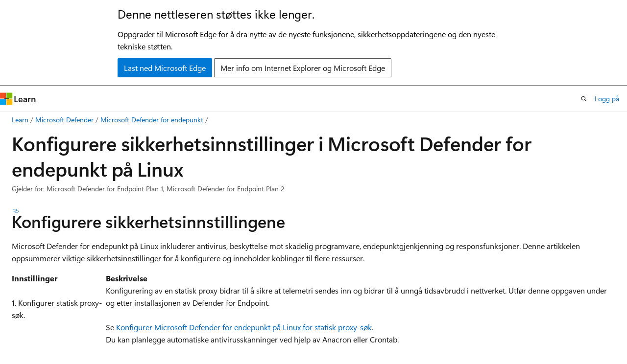

--- FILE ---
content_type: text/html
request_url: https://learn.microsoft.com/nb-no/defender-endpoint/linux-preferences
body_size: 133465
content:
 <!DOCTYPE html>
		<html
			class="layout layout-holy-grail   show-table-of-contents conceptual show-breadcrumb default-focus"
			lang="nb-no"
			dir="ltr"
			data-authenticated="false"
			data-auth-status-determined="false"
			data-target="docs"
			x-ms-format-detection="none"
		>
			
		<head>
			<title>Konfigurere sikkerhetsinnstillinger i Microsoft Defender for endepunkt på Linux - Microsoft Defender for Endpoint | Microsoft Learn</title>
			<meta charset="utf-8" />
			<meta name="viewport" content="width=device-width, initial-scale=1.0" />
			<meta name="color-scheme" content="light dark" />

			<meta name="description" content="Beskriver hvordan du konfigurerer Microsoft Defender for endepunkt på Linux i virksomheter." />
			<link rel="canonical" href="https://learn.microsoft.com/nb-no/defender-endpoint/linux-preferences" /> 

			<!-- Non-customizable open graph and sharing-related metadata -->
			<meta name="twitter:card" content="summary_large_image" />
			<meta name="twitter:site" content="@MicrosoftLearn" />
			<meta property="og:type" content="website" />
			<meta property="og:image:alt" content="Microsoft Learn" />
			<meta property="og:image" content="https://learn.microsoft.com/en-us/media/open-graph-image.png" />
			<!-- Page specific open graph and sharing-related metadata -->
			<meta property="og:title" content="Konfigurere sikkerhetsinnstillinger i Microsoft Defender for endepunkt på Linux - Microsoft Defender for Endpoint" />
			<meta property="og:url" content="https://learn.microsoft.com/nb-no/defender-endpoint/linux-preferences" />
			<meta property="og:description" content="Beskriver hvordan du konfigurerer Microsoft Defender for endepunkt på Linux i virksomheter." />
			<meta name="platform_id" content="e9d7f659-c7c2-9282-3679-78af868ed66a" /> <meta name="scope" content="Microsoft Defender Endpoint" />
			<meta name="locale" content="nb-no" />
			 <meta name="adobe-target" content="true" /> 
			<meta name="uhfHeaderId" content="MSDocsHeader-MicrosoftDefender" />

			<meta name="page_type" content="conceptual" />

			<!--page specific meta tags-->
			

			<!-- custom meta tags -->
			
		<meta name="schema" content="Conceptual" />
	
		<meta name="audience" content="ITPro" />
	
		<meta name="author" content="paulinbar" />
	
		<meta name="breadcrumb_path" content="/defender-endpoint/breadcrumb/toc.json" />
	
		<meta name="depot_name" content="Learn.defender-endpoint" />
	
		<meta name="document_id" content="8d12dde2-7ddc-a7a4-58ca-13dc013ac50f" />
	
		<meta name="document_version_independent_id" content="8d12dde2-7ddc-a7a4-58ca-13dc013ac50f" />
	
		<meta name="feedback_product_url" content="https://techcommunity.microsoft.com/t5/security-compliance-and-identity/ct-p/MicrosoftSecurityandCompliance" />
	
		<meta name="feedback_system" content="Standard" />
	
		<meta name="git_commit_id" content="21723b246e305348d975612266ac2ac39688e5d3" />
	
		<meta name="gitcommit" content="https://github.com/MicrosoftDocs/defender-docs-pr/blob/21723b246e305348d975612266ac2ac39688e5d3/defender-endpoint/linux-preferences.md" />
	
		<meta name="manager" content="bagol" />
	
		<meta name="ms.author" content="painbar" />
	
		<meta name="ms.collection" content="m365-security" />
	
		<meta name="ms.collection" content="tier3" />
	
		<meta name="ms.collection" content="mde-linux" />
	
		<meta name="ms.date" content="2025-05-09T00:00:00Z" />
	
		<meta name="ms.localizationpriority" content="medium" />
	
		<meta name="ms.reviewer" content="gopkr, ardeshmukh" />
	
		<meta name="ms.service" content="defender-endpoint" />
	
		<meta name="ms.subservice" content="linux" />
	
		<meta name="ms.topic" content="how-to" />
	
		<meta name="original_content_git_url" content="https://github.com/MicrosoftDocs/defender-docs-pr/blob/live/defender-endpoint/linux-preferences.md" />
	
		<meta name="permissioned-type" content="public" />
	
		<meta name="search.appverid" content="met150" />
	
		<meta name="site_name" content="Docs" />
	
		<meta name="updated_at" content="2026-01-15T03:23:00Z" />
	
		<meta name="ms.translationtype" content="MT" />
	
		<meta name="ms.contentlocale" content="nb-no" />
	
		<meta name="loc_version" content="2026-01-15T00:00:50.0542246Z" />
	
		<meta name="loc_source_id" content="Github-731710555#live" />
	
		<meta name="loc_file_id" content="Github-731710555.live.Learn.defender-endpoint.linux-preferences.md" />
	
		<meta name="toc_rel" content="toc.json" />
	
		<meta name="feedback_help_link_type" content="" />
	
		<meta name="feedback_help_link_url" content="" />
	
		<meta name="word_count" content="5717" />
	
		<meta name="asset_id" content="linux-preferences" />
	
		<meta name="item_type" content="Content" />
	
		<meta name="previous_tlsh_hash" content="B01F1F23D87FA6BBA78C3621362BBB1F4D78888A8970FFE8152654FBD5CD3ACCA22E047FCB01FA1AB63B82D55381D50549D7C67DA71FC06805C591CC923E54431E052BE764" />
	
		<meta name="github_feedback_content_git_url" content="https://github.com/MicrosoftDocs/defender-docs/blob/public/defender-endpoint/linux-preferences.md" />
	 
		<meta name="cmProducts" content="https://microsoft-devrel.poolparty.biz/DevRelOfferingOntology/c671beaa-a830-4c9f-aceb-97379ee031ca" data-source="generated" />
	
		<meta name="cmProducts" content="https://microsoft-devrel.poolparty.biz/DevRelOfferingOntology/8b9ae643-2e85-42b8-beb2-eef4bae8c4bc" data-source="generated" />
	
		<meta name="cmProducts" content="https://authoring-docs-microsoft.poolparty.biz/devrel/07bb3e10-d135-43ff-bc8b-360497cb39fa" data-source="generated" />
	
		<meta name="spProducts" content="https://microsoft-devrel.poolparty.biz/DevRelOfferingOntology/8921374c-4dbe-4ed0-b011-a39e18bfbd98" data-source="generated" />
	
		<meta name="spProducts" content="https://microsoft-devrel.poolparty.biz/DevRelOfferingOntology/e047e27d-b5f3-43a8-b4b0-4f6dca95e7c9" data-source="generated" />
	
		<meta name="spProducts" content="https://authoring-docs-microsoft.poolparty.biz/devrel/12e559b9-eaf6-4aee-9af7-62334e15f863" data-source="generated" />
	

			<!-- assets and js globals -->
			
			<link rel="stylesheet" href="/static/assets/0.4.03301.7415-7dd881c1/styles/site-ltr.css" />
			
			<link rel="preconnect" href="//mscom.demdex.net" crossorigin />
						<link rel="dns-prefetch" href="//target.microsoft.com" />
						<link rel="dns-prefetch" href="//microsoftmscompoc.tt.omtrdc.net" />
						<link
							rel="preload"
							as="script"
							href="/static/third-party/adobe-target/at-js/2.9.0/at.js"
							integrity="sha384-l4AKhsU8cUWSht4SaJU5JWcHEWh1m4UTqL08s6b/hqBLAeIDxTNl+AMSxTLx6YMI"
							crossorigin="anonymous"
							id="adobe-target-script"
							type="application/javascript"
						/>
			<script src="https://wcpstatic.microsoft.com/mscc/lib/v2/wcp-consent.js"></script>
			<script src="https://js.monitor.azure.com/scripts/c/ms.jsll-4.min.js"></script>
			<script src="/_themes/docs.theme/master/nb-no/_themes/global/deprecation.js"></script>

			<!-- msdocs global object -->
			<script id="msdocs-script">
		var msDocs = {
  "environment": {
    "accessLevel": "online",
    "azurePortalHostname": "portal.azure.com",
    "reviewFeatures": false,
    "supportLevel": "production",
    "systemContent": true,
    "siteName": "learn",
    "legacyHosting": false
  },
  "data": {
    "contentLocale": "nb-no",
    "contentDir": "ltr",
    "userLocale": "nb-no",
    "userDir": "ltr",
    "pageTemplate": "Conceptual",
    "brand": "",
    "context": {},
    "standardFeedback": true,
    "showFeedbackReport": false,
    "feedbackHelpLinkType": "",
    "feedbackHelpLinkUrl": "",
    "feedbackSystem": "Standard",
    "feedbackGitHubRepo": "",
    "feedbackProductUrl": "https://techcommunity.microsoft.com/t5/security-compliance-and-identity/ct-p/MicrosoftSecurityandCompliance",
    "extendBreadcrumb": false,
    "isEditDisplayable": false,
    "isPrivateUnauthorized": false,
    "hideViewSource": false,
    "isPermissioned": false,
    "hasRecommendations": true,
    "contributors": [
      {
        "name": "paulinbar",
        "url": "https://github.com/paulinbar"
      },
      {
        "name": "DeCohen",
        "url": "https://github.com/DeCohen"
      },
      {
        "name": "AyushSingh-c",
        "url": "https://github.com/AyushSingh-c"
      },
      {
        "name": "Wzobac",
        "url": "https://github.com/Wzobac"
      },
      {
        "name": "denisebmsft",
        "url": "https://github.com/denisebmsft"
      },
      {
        "name": "emmwalshh",
        "url": "https://github.com/emmwalshh"
      },
      {
        "name": "v-mathavale",
        "url": "https://github.com/v-mathavale"
      },
      {
        "name": "AruneemaXD",
        "url": "https://github.com/AruneemaXD"
      },
      {
        "name": "siddutwriter",
        "url": "https://github.com/siddutwriter"
      },
      {
        "name": "v-cakimoto",
        "url": "https://github.com/v-cakimoto"
      },
      {
        "name": "chrisda",
        "url": "https://github.com/chrisda"
      },
      {
        "name": "lakshmyav",
        "url": "https://github.com/lakshmyav"
      },
      {
        "name": "siosulli",
        "url": "https://github.com/siosulli"
      },
      {
        "name": "meghapriyams",
        "url": "https://github.com/meghapriyams"
      },
      {
        "name": "yujiaoMSFT",
        "url": "https://github.com/yujiaoMSFT"
      },
      {
        "name": "dmcwee",
        "url": "https://github.com/dmcwee"
      },
      {
        "name": "anuraggarwal",
        "url": "https://github.com/anuraggarwal"
      }
    ]
  },
  "functions": {}
};;
	</script>

			<!-- base scripts, msdocs global should be before this -->
			<script src="/static/assets/0.4.03301.7415-7dd881c1/scripts/nb-no/index-docs.js"></script>
			

			<!-- json-ld -->
			
		</head>
	
			<body
				id="body"
				data-bi-name="body"
				class="layout-body "
				lang="nb-no"
				dir="ltr"
			>
				<header class="layout-body-header">
		<div class="header-holder has-default-focus">
			
		<a
			href="#main"
			
			style="z-index: 1070"
			class="outline-color-text visually-hidden-until-focused position-fixed inner-focus focus-visible top-0 left-0 right-0 padding-xs text-align-center background-color-body"
			
		>
			Gå til hovedinnhold
		</a>
	
		<a
			href="#"
			data-skip-to-ask-learn
			style="z-index: 1070"
			class="outline-color-text visually-hidden-until-focused position-fixed inner-focus focus-visible top-0 left-0 right-0 padding-xs text-align-center background-color-body"
			hidden
		>
			Hopp over chatopplevelsen Ask Learn
		</a>
	

			<div hidden id="cookie-consent-holder" data-test-id="cookie-consent-container"></div>
			<!-- Unsupported browser warning -->
			<div
				id="unsupported-browser"
				style="background-color: white; color: black; padding: 16px; border-bottom: 1px solid grey;"
				hidden
			>
				<div style="max-width: 800px; margin: 0 auto;">
					<p style="font-size: 24px">Denne nettleseren støttes ikke lenger.</p>
					<p style="font-size: 16px; margin-top: 16px;">
						Oppgrader til Microsoft Edge for å dra nytte av de nyeste funksjonene, sikkerhetsoppdateringene og den nyeste tekniske støtten.
					</p>
					<div style="margin-top: 12px;">
						<a
							href="https://go.microsoft.com/fwlink/p/?LinkID=2092881 "
							style="background-color: #0078d4; border: 1px solid #0078d4; color: white; padding: 6px 12px; border-radius: 2px; display: inline-block;"
						>
							Last ned Microsoft Edge
						</a>
						<a
							href="https://learn.microsoft.com/en-us/lifecycle/faq/internet-explorer-microsoft-edge"
							style="background-color: white; padding: 6px 12px; border: 1px solid #505050; color: #171717; border-radius: 2px; display: inline-block;"
						>
							Mer info om Internet Explorer og Microsoft Edge
						</a>
					</div>
				</div>
			</div>
			<!-- site header -->
			<header
				id="ms--site-header"
				data-test-id="site-header-wrapper"
				role="banner"
				itemscope="itemscope"
				itemtype="http://schema.org/Organization"
			>
				<div
					id="ms--mobile-nav"
					class="site-header display-none-tablet padding-inline-none gap-none"
					data-bi-name="mobile-header"
					data-test-id="mobile-header"
				></div>
				<div
					id="ms--primary-nav"
					class="site-header display-none display-flex-tablet"
					data-bi-name="L1-header"
					data-test-id="primary-header"
				></div>
				<div
					id="ms--secondary-nav"
					class="site-header display-none display-flex-tablet"
					data-bi-name="L2-header"
					data-test-id="secondary-header"
					
				></div>
			</header>
			
		<!-- banner -->
		<div data-banner>
			<div id="disclaimer-holder"></div>
			
		</div>
		<!-- banner end -->
	
		</div>
	</header>
				 <section
					id="layout-body-menu"
					class="layout-body-menu display-flex"
					data-bi-name="menu"
			  >
					
		<div
			id="left-container"
			class="left-container display-none display-block-tablet padding-inline-sm padding-bottom-sm width-full"
			data-toc-container="true"
		>
			<!-- Regular TOC content (default) -->
			<div id="ms--toc-content" class="height-full">
				<nav
					id="affixed-left-container"
					class="margin-top-sm-tablet position-sticky display-flex flex-direction-column"
					aria-label="Primært"
					data-bi-name="left-toc"
					role="navigation"
				></nav>
			</div>
			<!-- Collapsible TOC content (hidden by default) -->
			<div id="ms--toc-content-collapsible" class="height-full" hidden>
				<nav
					id="affixed-left-container"
					class="margin-top-sm-tablet position-sticky display-flex flex-direction-column"
					aria-label="Primært"
					data-bi-name="left-toc"
					role="navigation"
				>
					<div
						id="ms--collapsible-toc-header"
						class="display-flex justify-content-flex-end margin-bottom-xxs"
					>
						<button
							type="button"
							class="button button-clear inner-focus"
							data-collapsible-toc-toggle
							aria-expanded="true"
							aria-controls="ms--collapsible-toc-content"
							aria-label="Innholdsfortegnelse"
						>
							<span class="icon font-size-h4" aria-hidden="true">
								<span class="docon docon-panel-left-contract"></span>
							</span>
						</button>
					</div>
				</nav>
			</div>
		</div>
	
			  </section>

				<main
					id="main"
					role="main"
					class="layout-body-main "
					data-bi-name="content"
					lang="nb-no"
					dir="ltr"
				>
					
			<div
		id="ms--content-header"
		class="content-header default-focus border-bottom-none"
		data-bi-name="content-header"
	>
		<div class="content-header-controls margin-xxs margin-inline-sm-tablet">
			<button
				type="button"
				class="contents-button button button-sm margin-right-xxs"
				data-bi-name="contents-expand"
				aria-haspopup="true"
				data-contents-button
			>
				<span class="icon" aria-hidden="true"><span class="docon docon-menu"></span></span>
				<span class="contents-expand-title"> Innholdsfortegnelse </span>
			</button>
			<button
				type="button"
				class="ap-collapse-behavior ap-expanded button button-sm"
				data-bi-name="ap-collapse"
				aria-controls="action-panel"
			>
				<span class="icon" aria-hidden="true"><span class="docon docon-exit-mode"></span></span>
				<span>Avslutt redigeringsprogrammodus</span>
			</button>
		</div>
	</div>
			<div data-main-column class="padding-sm padding-top-none padding-top-sm-tablet">
				<div>
					
		<div id="article-header" class="background-color-body margin-bottom-xs display-none-print">
			<div class="display-flex align-items-center justify-content-space-between">
				
		<details
			id="article-header-breadcrumbs-overflow-popover"
			class="popover"
			data-for="article-header-breadcrumbs"
		>
			<summary
				class="button button-clear button-primary button-sm inner-focus"
				aria-label="Alle søkebaner"
			>
				<span class="icon">
					<span class="docon docon-more"></span>
				</span>
			</summary>
			<div id="article-header-breadcrumbs-overflow" class="popover-content padding-none"></div>
		</details>

		<bread-crumbs
			id="article-header-breadcrumbs"
			role="group"
			aria-label="Brødsmuler"
			data-test-id="article-header-breadcrumbs"
			class="overflow-hidden flex-grow-1 margin-right-sm margin-right-md-tablet margin-right-lg-desktop margin-left-negative-xxs padding-left-xxs"
		></bread-crumbs>
	 
		<div
			id="article-header-page-actions"
			class="opacity-none margin-left-auto display-flex flex-wrap-no-wrap align-items-stretch"
		>
			
		<button
			class="button button-sm border-none inner-focus display-none-tablet flex-shrink-0 "
			data-bi-name="ask-learn-assistant-entry"
			data-test-id="ask-learn-assistant-modal-entry-mobile"
			data-ask-learn-modal-entry
			
			type="button"
			style="min-width: max-content;"
			aria-expanded="false"
			aria-label="Spør Microsoft Learn"
			hidden
		>
			<span class="icon font-size-lg" aria-hidden="true">
				<span class="docon docon-chat-sparkle-fill gradient-ask-learn-logo"></span>
			</span>
		</button>
		<button
			class="button button-sm display-none display-inline-flex-tablet display-none-desktop flex-shrink-0 margin-right-xxs border-color-ask-learn "
			data-bi-name="ask-learn-assistant-entry"
			
			data-test-id="ask-learn-assistant-modal-entry-tablet"
			data-ask-learn-modal-entry
			type="button"
			style="min-width: max-content;"
			aria-expanded="false"
			hidden
		>
			<span class="icon font-size-lg" aria-hidden="true">
				<span class="docon docon-chat-sparkle-fill gradient-ask-learn-logo"></span>
			</span>
			<span>Spør Microsoft Learn</span>
		</button>
		<button
			class="button button-sm display-none flex-shrink-0 display-inline-flex-desktop margin-right-xxs border-color-ask-learn "
			data-bi-name="ask-learn-assistant-entry"
			
			data-test-id="ask-learn-assistant-flyout-entry"
			data-ask-learn-flyout-entry
			data-flyout-button="toggle"
			type="button"
			style="min-width: max-content;"
			aria-expanded="false"
			aria-controls="ask-learn-flyout"
			hidden
		>
			<span class="icon font-size-lg" aria-hidden="true">
				<span class="docon docon-chat-sparkle-fill gradient-ask-learn-logo"></span>
			</span>
			<span>Spør Microsoft Learn</span>
		</button>
	 
		<button
			type="button"
			id="ms--focus-mode-button"
			data-focus-mode
			data-bi-name="focus-mode-entry"
			class="button button-sm flex-shrink-0 margin-right-xxs display-none display-inline-flex-desktop"
		>
			<span class="icon font-size-lg" aria-hidden="true">
				<span class="docon docon-glasses"></span>
			</span>
			<span>Fokusmodus</span>
		</button>
	 

			<details class="popover popover-right" id="article-header-page-actions-overflow">
				<summary
					class="justify-content-flex-start button button-clear button-sm button-primary inner-focus"
					aria-label="Flere handlinger"
					title="Flere handlinger"
				>
					<span class="icon" aria-hidden="true">
						<span class="docon docon-more-vertical"></span>
					</span>
				</summary>
				<div class="popover-content">
					
		<button
			data-page-action-item="overflow-mobile"
			type="button"
			class="button-block button-sm inner-focus button button-clear display-none-tablet justify-content-flex-start text-align-left"
			data-bi-name="contents-expand"
			data-contents-button
			data-popover-close
		>
			<span class="icon">
				<span class="docon docon-editor-list-bullet" aria-hidden="true"></span>
			</span>
			<span class="contents-expand-title">Innholdsfortegnelse</span>
		</button>
	 
		<a
			id="lang-link-overflow"
			class="button-sm inner-focus button button-clear button-block justify-content-flex-start text-align-left"
			data-bi-name="language-toggle"
			data-page-action-item="overflow-all"
			data-check-hidden="true"
			data-read-in-link
			href="#"
			hidden
		>
			<span class="icon" aria-hidden="true" data-read-in-link-icon>
				<span class="docon docon-locale-globe"></span>
			</span>
			<span data-read-in-link-text>Les på engelsk</span>
		</a>
	 
		<button
			type="button"
			class="collection button button-clear button-sm button-block justify-content-flex-start text-align-left inner-focus"
			data-list-type="collection"
			data-bi-name="collection"
			data-page-action-item="overflow-all"
			data-check-hidden="true"
			data-popover-close
		>
			<span class="icon" aria-hidden="true">
				<span class="docon docon-circle-addition"></span>
			</span>
			<span class="collection-status">Legg til</span>
		</button>
	
					
		<button
			type="button"
			class="collection button button-block button-clear button-sm justify-content-flex-start text-align-left inner-focus"
			data-list-type="plan"
			data-bi-name="plan"
			data-page-action-item="overflow-all"
			data-check-hidden="true"
			data-popover-close
			hidden
		>
			<span class="icon" aria-hidden="true">
				<span class="docon docon-circle-addition"></span>
			</span>
			<span class="plan-status">Legg til i plan</span>
		</button>
	  
					
		<hr class="margin-block-xxs" />
		<h4 class="font-size-sm padding-left-xxs">Del via</h4>
		
					<a
						class="button button-clear button-sm inner-focus button-block justify-content-flex-start text-align-left text-decoration-none share-facebook"
						data-bi-name="facebook"
						data-page-action-item="overflow-all"
						href="#"
					>
						<span class="icon color-primary" aria-hidden="true">
							<span class="docon docon-facebook-share"></span>
						</span>
						<span>Facebook</span>
					</a>

					<a
						href="#"
						class="button button-clear button-sm inner-focus button-block justify-content-flex-start text-align-left text-decoration-none share-twitter"
						data-bi-name="twitter"
						data-page-action-item="overflow-all"
					>
						<span class="icon color-text" aria-hidden="true">
							<span class="docon docon-xlogo-share"></span>
						</span>
						<span>x.com</span>
					</a>

					<a
						href="#"
						class="button button-clear button-sm inner-focus button-block justify-content-flex-start text-align-left text-decoration-none share-linkedin"
						data-bi-name="linkedin"
						data-page-action-item="overflow-all"
					>
						<span class="icon color-primary" aria-hidden="true">
							<span class="docon docon-linked-in-logo"></span>
						</span>
						<span>LinkedIn</span>
					</a>
					<a
						href="#"
						class="button button-clear button-sm inner-focus button-block justify-content-flex-start text-align-left text-decoration-none share-email"
						data-bi-name="email"
						data-page-action-item="overflow-all"
					>
						<span class="icon color-primary" aria-hidden="true">
							<span class="docon docon-mail-message"></span>
						</span>
						<span>E-post</span>
					</a>
			  
	 
		<hr class="margin-block-xxs" />
		<button
			class="button button-block button-clear button-sm justify-content-flex-start text-align-left inner-focus"
			type="button"
			data-bi-name="print"
			data-page-action-item="overflow-all"
			data-popover-close
			data-print-page
			data-check-hidden="true"
		>
			<span class="icon color-primary" aria-hidden="true">
				<span class="docon docon-print"></span>
			</span>
			<span>Skriv ut</span>
		</button>
	
				</div>
			</details>
		</div>
	
			</div>
		</div>
	  
		<!-- privateUnauthorizedTemplate is hidden by default -->
		<div unauthorized-private-section data-bi-name="permission-content-unauthorized-private" hidden>
			<hr class="hr margin-top-xs margin-bottom-sm" />
			<div class="notification notification-info">
				<div class="notification-content">
					<p class="margin-top-none notification-title">
						<span class="icon">
							<span class="docon docon-exclamation-circle-solid" aria-hidden="true"></span>
						</span>
						<span>Merk</span>
					</p>
					<p class="margin-top-none authentication-determined not-authenticated">
						Tilgang til denne siden krever autorisasjon. Du kan prøve å <a class="docs-sign-in" href="#" data-bi-name="permission-content-sign-in">logge på</a> eller <a  class="docs-change-directory" data-bi-name="permisson-content-change-directory">endre kataloger</a>.
					</p>
					<p class="margin-top-none authentication-determined authenticated">
						Tilgang til denne siden krever autorisasjon. Du kan prøve å <a class="docs-change-directory" data-bi-name="permisson-content-change-directory">endre kataloger</a>.
					</p>
				</div>
			</div>
		</div>
	
					<div class="content"><h1 id="configure-security-settings-in-microsoft-defender-for-endpoint-on-linux">Konfigurere sikkerhetsinnstillinger i Microsoft Defender for endepunkt på Linux</h1></div>
					
		<div
			id="article-metadata"
			data-bi-name="article-metadata"
			data-test-id="article-metadata"
			class="page-metadata-container display-flex gap-xxs justify-content-space-between align-items-center flex-wrap-wrap"
		>
			
		<div class="margin-block-xxs">
			<ul class="metadata page-metadata" data-bi-name="page info" lang="nb-no" dir="ltr">
				 <li class="display-inline">Gjelder for: Microsoft Defender for Endpoint Plan 1, Microsoft Defender for Endpoint Plan 2</li>
			</ul>
		</div>
	 
				<div
					id="user-feedback"
					class="margin-block-xxs display-none display-none-print"
					hidden
					data-hide-on-archived
				>
					
		<button
			id="user-feedback-button"
			data-test-id="conceptual-feedback-button"
			class="button button-sm button-clear button-primary display-none"
			type="button"
			data-bi-name="user-feedback-button"
			data-user-feedback-button
			hidden
		>
			<span class="icon" aria-hidden="true">
				<span class="docon docon-like"></span>
			</span>
			<span>Tilbakemeldinger</span>
		</button>
	
				</div>
		  
		</div>
	 
		<div data-id="ai-summary" hidden>
			<div id="ms--ai-summary-cta" class="margin-top-xs display-flex align-items-center">
				<span class="icon" aria-hidden="true">
					<span class="docon docon-sparkle-fill gradient-text-vivid"></span>
				</span>
				<button
					id="ms--ai-summary"
					type="button"
					class="tag tag-sm tag-suggestion margin-left-xxs"
					data-test-id="ai-summary-cta"
					data-bi-name="ai-summary-cta"
					data-an="ai-summary"
				>
					<span class="ai-summary-cta-text">
						Oppsummer denne artikkelen for meg
					</span>
				</button>
			</div>
			<!-- Slot where the client will render the summary card after the user clicks the CTA -->
			<div id="ms--ai-summary-header" class="margin-top-xs"></div>
		</div>
	 
		<nav
			id="center-doc-outline"
			class="doc-outline is-hidden-desktop display-none-print margin-bottom-sm"
			data-bi-name="intopic toc"
			aria-label="I denne artikkelen"
		>
			<h2 id="ms--in-this-article" class="title is-6 margin-block-xs">
				I denne artikkelen
			</h2>
		</nav>
	
					<div class="content"><h2 id="configure-your-security-settings">Konfigurere sikkerhetsinnstillingene</h2>
<p>Microsoft Defender for endepunkt på Linux inkluderer antivirus, beskyttelse mot skadelig programvare, endepunktgjenkjenning og responsfunksjoner. Denne artikkelen oppsummerer viktige sikkerhetsinnstillinger for å konfigurere og inneholder koblinger til flere ressurser.</p>
<table>
<thead>
<tr>
<th>Innstillinger</th>
<th>Beskrivelse</th>
</tr>
</thead>
<tbody>
<tr>
<td>1. Konfigurer statisk proxy-søk.</td>
<td>Konfigurering av en statisk proxy bidrar til å sikre at telemetri sendes inn og bidrar til å unngå tidsavbrudd i nettverket. Utfør denne oppgaven under og etter installasjonen av Defender for Endpoint. <br><br> Se <a href="linux-static-proxy-configuration" data-linktype="relative-path">Konfigurer Microsoft Defender for endepunkt på Linux for statisk proxy-søk</a>.</td>
</tr>
<tr>
<td>2. Konfigurer antivirusskanningene.</td>
<td>Du kan planlegge automatiske antivirusskanninger ved hjelp av Anacron eller Crontab. <br><br>Se følgende artikler: <br>
              - 
              <a href="/nb-no/defender-endpoint/schedule-antivirus-scan-anacron" data-linktype="absolute-path">Bruke Anacron til å planlegge en antivirusskanning i Microsoft Defender for endepunkt på Linux</a><br>
              - 
              <a href="/nb-no/defender-endpoint/schedule-antivirus-scan-crontab" data-linktype="absolute-path">Bruke Crontab til å planlegge en antivirusskanning i Microsoft Defender for endepunkt på Linux</a></td>
</tr>
<tr>
<td>3. Konfigurer sikkerhetsinnstillingene og policyene.</td>
<td>Du kan bruke Microsoft Defender-portalen (Defender for Behandling av sikkerhetsinnstillinger for endepunkt) eller en konfigurasjonsprofil (<code>.json</code>fil) til å konfigurere Defender for Endpoint på Linux. Hvis du foretrekker det, kan du også bruke kommandolinjen til å konfigurere bestemte innstillinger. <br><br> Se følgende artikler:<br>
              - 
              <a href="linux-preferences#defender-for-endpoint-security-settings-management" data-linktype="relative-path">Behandling av sikkerhetsinnstillinger for Defender for endepunkt</a> <br>
              - 
              <a href="linux-preferences#configuration-profile" data-linktype="relative-path">Konfigurasjonsprofil</a><br>
              - 
              <a href="linux-resources#configure-from-the-command-line" data-linktype="relative-path">Kommandolinjen</a></td>
</tr>
<tr>
<td>4. Konfigurere og validere utelatelser (etter behov)</td>
<td>Du kan utelate bestemte filer, mapper, prosesser og prosessåpningsfiler fra Defender for Endpoint på Linux. Globale utelatelser gjelder for sanntidsbeskyttelse (RTP), overvåking av virkemåte (BM) og gjenkjenning og respons for endepunkt (EDR), og dermed stopper alle tilknyttede antivirusgjenkjenninger, EDR-varsler og synlighet for det ekskluderte elementet.<br><br>Se <a href="linux-exclusions" data-linktype="relative-path">Konfigurere og validere utelatelser for Microsoft Defender for endepunkt på Linux</a>.</td>
</tr>
<tr>
<td>5. Konfigurer den eBPF-baserte sensoren.</td>
<td>Det utvidede Berkeley-pakkefilteret (eBPF) for Microsoft Defender for endepunkt på Linux aktiveres automatisk for alle kunder som standard for agentversjoner og nyere versjoner<code>101.23082.0006</code>. Det gir supplerende hendelsesdata for Linux operativsystemer og bidrar til å redusere muligheten for konflikter mellom programmer. <br><br>Se <a href="linux-support-ebpf" data-linktype="relative-path">Bruke eBPF-basert sensor for Microsoft Defender for endepunkt på Linux</a>.</td>
</tr>
<tr>
<td>6. Konfigurer oppdatering av frakoblet sikkerhetsintelligens (etter behov)</td>
<td>Med frakoblet sikkerhetsintelligensoppdatering kan du konfigurere sikkerhetsanalyseoppdateringer for Linux-servere som har begrenset eller ingen eksponering for Internett. Du kan konfigurere en lokal vertsserver (speilserver) som kan koble til Microsoft-skyen for å laste ned signaturene. Andre Linux-endepunkter kan hente oppdateringene fra speilserveren med et forhåndsdefinert intervall. <br><br>Se <a href="linux-support-offline-security-intelligence-update" data-linktype="relative-path">Konfigurere oppdatering av frakoblet sikkerhetsintelligens for Microsoft Defender for endepunkt på Linux</a>.</td>
</tr>
<tr>
<td>7. Distribuer oppdateringer.</td>
<td>Microsoft publiserer jevnlig programvareoppdateringer for å forbedre ytelsen, sikkerheten og levere nye funksjoner. <br><br>Se <a href="linux-updates" data-linktype="relative-path">Distribuer oppdateringer for Microsoft Defender for endepunkt på Linux</a>.</td>
</tr>
<tr>
<td>8. Konfigurere nettverksbeskyttelse (forhåndsversjon)</td>
<td>Nettverksbeskyttelse hindrer ansatte i å bruke et program til å få tilgang til farlige domener som kan være vert for phishingsvindel, utnyttelser og annet skadelig innhold på Internett. <br><br>Se <a href="network-protection-linux" data-linktype="relative-path">Nettverksbeskyttelse for Linux</a>.</td>
</tr>
</tbody>
</table>
<div class="IMPORTANT">
<p>Viktig</p>
<p>Hvis du vil kjøre flere sikkerhetsløsninger side ved side, kan du se <a href="/nb-no/defender-endpoint/mde-side-by-side" data-linktype="absolute-path">Vurderinger for ytelse, konfigurasjon og støtte</a>.</p>
<p>Du har kanskje allerede konfigurert gjensidige sikkerhetsutelukker for enheter som er pålastet til Microsoft Defender for endepunkt. Hvis du fortsatt trenger å angi gjensidige utelatelser for å unngå konflikter, kan du se <a href="/nb-no/defender-endpoint/switch-to-mde-phase-2#step-3-add-microsoft-defender-for-endpoint-to-the-exclusion-list-for-your-existing-solution" data-linktype="absolute-path">Legge til Microsoft Defender for endepunkt i utelatelseslisten for den eksisterende løsningen</a>.</p>
</div>
<h2 id="options-for-configuring-security-settings">Alternativer for konfigurering av sikkerhetsinnstillinger</h2>
<p>Hvis du vil konfigurere sikkerhetsinnstillingene i Defender for Endpoint på Linux, har du to hovedalternativer:</p>
<ul>
<li>Bruk Microsoft Defender-portalen (Defender for behandling av sikkerhetsinnstillinger for endepunkt), eller</li>
<li>Bruke en konfigurasjonsprofil</li>
</ul>
<p>Hvis du foretrekker å bruke kommandolinjen, kan du bruke den til å konfigurere bestemte innstillinger, samle inn diagnostikk, kjøre skanninger og mer. Se <a href="linux-resources#configure-from-the-command-line" data-linktype="relative-path">Linux-ressurser: Konfigurere ved hjelp av kommandolinjen</a>.</p>
<h3 id="defender-for-endpoint-security-settings-management">Behandling av sikkerhetsinnstillinger for Defender for endepunkt</h3>
<p>Du kan konfigurere Defender for Endpoint på Linux i Microsoft Defender portal (<a href="https://security.microsoft.com" data-linktype="external">https://security.microsoft.com</a>) gjennom funksjonalitet kjent som Defender for Endpoint Security Settings Management. Hvis du vil ha mer informasjon, inkludert hvordan du oppretter, redigerer og bekrefter sikkerhetspolicyer, kan du se <a href="mde-security-settings-management" data-linktype="relative-path">Bruke Microsoft Defender for endepunkt Administrasjon av sikkerhetsinnstillinger til å administrere Microsoft Defender Antivirus</a>.</p>
<h3 id="configuration-profile">Konfigurasjonsprofil</h3>
<p>Du kan konfigurere innstillinger i Defender for Endpoint på Linux gjennom en konfigurasjonsprofil som bruker en <code>.json</code> fil. Når du har konfigurert profilen, kan du distribuere den ved hjelp av det administreringsverktøyet du ønsker. Innstillinger som administreres av virksomheten, har forrang over de som er angitt lokalt på enheten. Brukere i virksomheten kan med andre ord ikke endre preferanser som er angitt gjennom denne konfigurasjonsprofilen. Hvis utelatelser ble lagt til via den administrerte konfigurasjonsprofilen, kan de bare fjernes via den administrerte konfigurasjonsprofilen. Kommandolinjen fungerer for utelatelser som ble lagt til lokalt.</p>
<p>Denne artikkelen beskriver strukturen i denne profilen (inkludert en anbefalt profil som du kan bruke til å komme i gang) og instruksjoner om hvordan du distribuerer profilen.</p>
<h4 id="configuration-profile-structure">Struktur for konfigurasjonsprofil</h4>
<p>Konfigurasjonsprofilen er en <code>.json</code> fil som består av oppføringer som identifiseres av en nøkkel (som angir navnet på innstillingen), etterfulgt av en verdi, som avhenger av hva preferansen foretrekker. Verdier kan være enkle, for eksempel en numerisk verdi eller kompleks, for eksempel en nestet liste over innstillinger.</p>
<p>Vanligvis bruker du et konfigurasjonsbehandlingsverktøy til å sende en fil med navnet <code>mdatp_managed.json</code> på plasseringen <code>/etc/opt/microsoft/mdatp/managed/</code>.</p>
<p>Det øverste nivået i konfigurasjonsprofilen inkluderer produktomfattende innstillinger og oppføringer for underområder av produktet, som forklares mer detaljert i de neste delene.</p>
<h4 id="recommended-configuration-profile">Anbefalt konfigurasjonsprofil</h4>
<p>Denne delen inneholder to eksempler på konfigurasjonsprofil:</p>
<ul>
<li>
              <strong>Eksempelprofil</strong> som hjelper deg med å komme i gang med anbefalte innstillinger.</li>
<li>
              <strong>Eksempel på full konfigurasjonsprofil</strong> for organisasjoner som ønsker mer detaljert kontroll over sikkerhetsinnstillingene.</li>
</ul>
<p>For å komme i gang anbefaler vi at du bruker den første eksempelprofilen for organisasjonen. Hvis du vil ha mer detaljert kontroll, kan du bruke <a href="#full-configuration-profile-example" data-linktype="self-bookmark">det fullstendige profileksemplet for konfigurasjon</a> i stedet.</p>
<h5 id="sample-profile">Eksempelprofil</h5>
<p>Det hjelper deg med å dra nytte av viktige beskyttelsesfunksjoner som Defender for Endpoint på Linux tilbyr. Følgende konfigurasjonsprofil:</p>
<ul>
<li>Aktiverer sanntidsbeskyttelse (RTP)</li>
<li>Angir hvordan følgende trusseltyper håndteres: <ul>
<li>Potensielt uønskede programmer (PUA) blokkeres</li>
<li>Arkiv bomber (fil med høy komprimeringshastighet) overvåkes til produktloggene</li>
</ul>
</li>
<li>Aktiverer automatiske sikkerhetsanalyseoppdateringer</li>
<li>Aktiverer skylevert beskyttelse</li>
<li>Aktiverer automatisk innsending av eksempel på <code>safe</code> nivå</li>
</ul>
<pre><code class="lang-JSON">{
   "antivirusEngine":{
      "enforcementLevel":"real_time",
      "threatTypeSettings":[
         {
            "key":"potentially_unwanted_application",
            "value":"block"
         },
         {
            "key":"archive_bomb",
            "value":"audit"
         }
      ]
   },
   "cloudService":{
      "automaticDefinitionUpdateEnabled":true,
      "automaticSampleSubmissionConsent":"safe",
      "enabled":true,
      "proxy": "&lt;EXAMPLE DO NOT USE&gt; http://proxy.server:port/"
   }
}
</code></pre>
<h5 id="full-configuration-profile-example">Eksempel på fullstendig konfigurasjonsprofil</h5>
<p>Følgende konfigurasjonsprofil inneholder oppføringer for alle innstillingene som er beskrevet i dette dokumentet, og kan brukes til mer avanserte scenarioer der du vil ha mer kontroll over produktet.</p>
<pre><code class="lang-JSON">{
"antivirusEngine":{
      "enforcementLevel":"passive",
      "behaviorMonitoring": "disabled",
      "scanAfterDefinitionUpdate":true,
      "scanArchives":true,
      "scanHistoryMaximumItems": 10000,
      "scanResultsRetentionDays": 90,
      "maximumOnDemandScanThreads":2,
      "exclusionsMergePolicy":"merge",
      "allowedThreats":[
         "&lt;EXAMPLE DO NOT USE&gt;EICAR-Test-File (not a virus)"
      ],
      "disallowedThreatActions":[
         "allow",
         "restore"
      ],
      "nonExecMountPolicy":"unmute",
      "unmonitoredFilesystems": ["nfs,fuse"],
      "enableFileHashComputation": false,
      "threatTypeSettingsMergePolicy":"merge",
      "threatTypeSettings":[
         {
            "key":"potentially_unwanted_application",
            "value":"block"
         },
         {
            "key":"archive_bomb",
            "value":"audit"
         }
      ],
      "scanFileModifyPermissions":false,
      "scanFileModifyOwnership":false,
      "scanNetworkSocketEvent":false,
      "offlineDefinitionUpdateUrl": "http://172.22.199.67:8000/linux/production/&lt;EXAMPLE DO NOT USE&gt;",
      "offlineDefinitionUpdateFallbackToCloud":false,
      "offlineDefinitionUpdate":"disabled"
   },
   "cloudService":{
      "enabled":true,
      "diagnosticLevel":"optional",
      "automaticSampleSubmissionConsent":"safe",
      "automaticDefinitionUpdateEnabled":true,
      "proxy": "&lt;EXAMPLE DO NOT USE&gt; http://proxy.server:port/",
      "definitionUpdatesInterval":28800
   },
   "features":{
      "moduleLoad":"disabled",
      "supplementarySensorConfigurations":{
        "enableFilePermissionEvents":"disabled",
        "enableFileOwnershipEvents":"disabled",
        "enableRawSocketEvent":"disabled",
        "enableBootLoaderCalls":"disabled",
        "enableProcessCalls":"disabled",
        "enablePseudofsCalls":"diabled",
        "enableEbpfModuleLoadEvents":"disabled",
        "sendLowfiEvents":"disabled"
      },
      "ebpfSupplementaryEventProvider":"enabled",
      "offlineDefinitionUpdateVerifySig": "disabled"
   },
   "networkProtection":{
      "enforcementLevel":"disabled",
      "disableIcmpInspection":true
   },
   "edr":{
      "groupIds":"GroupIdExample",
      "tags": [
         {
         "key": "GROUP",
         "value": "Tag"
         }
       ]
   },
"exclusionSettings":{
  "exclusions":[
     {
        "$type":"excludedPath",
        "isDirectory":true,
        "path":"/home/*/git&lt;EXAMPLE DO NOT USE&gt;",
        "scopes": [
              "epp"
        ]
     },
     {
        "$type":"excludedPath",
        "isDirectory":true,
        "path":"/run&lt;EXAMPLE DO NOT USE&gt;",
        "scopes": [
              "global"
        ]
     },
     {
        "$type":"excludedPath",
        "isDirectory":false,
        "path":"/var/log/system.log&lt;EXAMPLE DO NOT USE&gt;&lt;EXCLUDED IN ALL SCENARIOS&gt;",
        "scopes": [
              "epp", "global"
        ]
     },
     {
        "$type":"excludedFileExtension",
        "extension":".pdf&lt;EXAMPLE DO NOT USE&gt;",
        "scopes": [
              "epp"
        ]
     },
     {
        "$type":"excludedFileName",
        "name":"/bin/cat&lt;EXAMPLE DO NOT USE&gt;&lt;NO SCOPE PROVIDED - GLOBAL CONSIDERED&gt;"
     }
  ],
  "mergePolicy":"admin_only"
}
}
</code></pre>
<h2 id="antivirus-antimalware-and-edr-settings-in-defender-for-endpoint-on-linux">Innstillinger for antivirus, beskyttelse mot skadelig programvare og EDR i Defender for Endpoint på Linux</h2>
<p>Enten du bruker en konfigurasjonsprofil (.json fil) eller Microsoft Defender-portalen (Security Settings Management), kan du konfigurere innstillingene for antivirus, beskyttelse mot skadelig programvare og EDR i Defender for Endpoint på Linux. Avsnittene nedenfor beskriver hvor og hvordan du konfigurerer innstillingene.</p>
<h3 id="antivirus-engine-preferences">Innstillinger for antivirusmotor</h3>
<p>
              <em>Antivirusengine-delen</em> av konfigurasjonsprofilen brukes til å administrere innstillingene for antiviruskomponenten for produktet.</p>
<table>
<thead>
<tr>
<th>Beskrivelse</th>
<th>JSON-verdi</th>
<th>Defender-portalverdi</th>
</tr>
</thead>
<tbody>
<tr>
<td>
              <strong>Nøkkel</strong></td>
<td><code>antivirusEngine</code></td>
<td>Antivirusmotor</td>
</tr>
<tr>
<td>
              <strong>Datatype</strong></td>
<td>Ordliste (nestet innstilling)</td>
<td>Skjult inndeling</td>
</tr>
<tr>
<td>
              <strong>Kommentarer</strong></td>
<td>Se avsnittene nedenfor for en beskrivelse av ordlisteinnholdet.</td>
<td>Se avsnittene nedenfor for en beskrivelse av policyegenskapene.</td>
</tr>
</tbody>
</table>
<h3 id="enforcement-level-for-microsoft-defender-antivirus">Håndhevelsesnivå for Microsoft Defender Antivirus</h3>
<p>Angir håndhevelsesinnstillingen for antivirusmotoren. Det finnes tre verdier for å angi håndhevelsesnivå:</p>
<ul>
<li><p>Sanntid (<code>real_time</code>): Sanntidsbeskyttelse (skanne filer etter hvert som de endres) er aktivert.</p>
</li>
<li><p>Behovsbetingede (<code>on_demand</code>): Filer skannes bare ved behov. I dette:</p>
<ul>
<li>Sanntidsbeskyttelse er deaktivert.</li>
<li>Definisjonsoppdateringer skjer bare når en skanning starter, selv om <code>automaticDefinitionUpdateEnabled</code> den er satt til <code>true</code> i behovsbetinget modus.</li>
</ul>
</li>
<li><p>Passiv (<code>passive</code>): Kjører antivirusmotoren i passiv modus. I dette tilfellet gjelder alle følgende:</p>
<ul>
<li>Sanntidsbeskyttelse er deaktivert: Trusler utbedres ikke av Microsoft Defender Antivirus.</li>
<li>Skanning ved behov er aktivert: Bruk likevel skannefunksjonene på endepunktet.</li>
<li>Automatisk utbedring av trusler er deaktivert: Ingen filer flyttes, og sikkerhetsadministratoren forventes å utføre nødvendige tiltak.</li>
<li>Sikkerhetsanalyseoppdateringer er aktivert: Varsler er tilgjengelige i sikkerhetsadministratorens leier.</li>
<li>Definisjonsoppdateringer skjer bare når en skanning starter, selv om <code>automaticDefinitionUpdateEnabled</code> den er satt til <code>true</code> passiv modus.</li>
</ul>
</li>
</ul>
<div class="NOTE">
<p>Obs!</p>
<p>Tilgjengelig i Defender for endpoint-versjon <code>101.10.72</code> eller nyere. Standard er endret fra <code>real_time</code> til <code>passive</code> i Defender for Endpoint-versjon <code>101.23062.0001</code> eller nyere.
Det anbefales også å bruke <a href="/nb-no/defender-endpoint/schedule-antivirus-scan-crontab" data-linktype="absolute-path">planlagte skanninger</a> etter behov.</p>
</div>
<h3 id="enable-or-disable-behavior-monitoring-if-rtp-is-enabled">Aktiver eller deaktiver overvåking av virkemåte (hvis RTP er aktivert)</h3>
<div class="IMPORTANT">
<p>Viktig</p>
<p>Denne funksjonen fungerer bare når håndhevelsesnivået er satt til <code>real-time</code>.</p>
</div>
<p>Bestemmer om virkemåteovervåking og blokkeringsfunksjonalitet er aktivert på enheten eller ikke.</p>
<table>
<thead>
<tr>
<th>Beskrivelse</th>
<th>JSON-verdi</th>
<th>Defender-portalverdi</th>
</tr>
</thead>
<tbody>
<tr>
<td>
              <strong>Nøkkel</strong></td>
<td>behaviorMonitoring</td>
<td>Aktiver overvåking av virkemåte</td>
</tr>
<tr>
<td>
              <strong>Datatype</strong></td>
<td>Streng</td>
<td>Rullegardinliste</td>
</tr>
<tr>
<td>
              <strong>Mulige verdier</strong></td>
<td>
              <code>disabled</code> (standard) <br> <code>enabled</code></td>
<td>Ikke konfigurert<br>Deaktivert (standard)<br>Aktivert</td>
</tr>
</tbody>
</table>
<div class="NOTE">
<p>Obs!</p>
<p>Tilgjengelig i Defender for endpoint-versjon <code>101.45.00</code> eller nyere.</p>
</div>
<h3 id="run-a-scan-after-definitions-are-updated">Kjør en skanning etter at definisjoner er oppdatert</h3>
<div class="IMPORTANT">
<p>Viktig</p>
<p>Denne funksjonen fungerer bare når håndhevelsesnivået er satt til <code>real-time</code>.</p>
</div>
<p>Angir om du vil starte en prosessskanning etter at nye sikkerhetsanalyseoppdateringer er lastet ned på enheten. Aktivering av denne innstillingen utløser en antivirusskanning på prosessene som kjører på enheten.</p>
<table>
<thead>
<tr>
<th>Beskrivelse</th>
<th>JSON-verdi</th>
<th>Defender-portalverdi</th>
</tr>
</thead>
<tbody>
<tr>
<td>
              <strong>Nøkkel</strong></td>
<td><code>scanAfterDefinitionUpdate</code></td>
<td>Aktiver skanning etter definisjonsoppdatering</td>
</tr>
<tr>
<td>
              <strong>Datatype</strong></td>
<td>Boolsk</td>
<td>Rullegardinliste</td>
</tr>
<tr>
<td>
              <strong>Mulige verdier</strong></td>
<td>
              <code>true</code> (standard) <br> <code>false</code></td>
<td><code>Not configured</code><br><code>Disabled</code><br>
              <code>Enabled</code> (Standard)</td>
</tr>
</tbody>
</table>
<div class="NOTE">
<p>Obs!</p>
<p>Tilgjengelig i Defender for endpoint-versjon <code>101.45.00</code> eller nyere.</p>
</div>
<h3 id="scan-archives-on-demand-antivirus-scans-only">Skanne arkiver (bare på forespørsel antivirusskanninger)</h3>
<p>Angir om du vil skanne arkiver under behovsbetingede antivirusskanninger.</p>
<table>
<thead>
<tr>
<th>Beskrivelse</th>
<th>JSON-verdi</th>
<th>Defender-portalverdi</th>
</tr>
</thead>
<tbody>
<tr>
<td>
              <strong>Nøkkel</strong></td>
<td><code>scanArchives</code></td>
<td>Aktiver skanning av arkiver</td>
</tr>
<tr>
<td>
              <strong>Datatype</strong></td>
<td>Boolsk</td>
<td>Rullegardinliste</td>
</tr>
<tr>
<td>
              <strong>Mulige verdier</strong></td>
<td>
              <code>true</code> (standard) <br><code>false</code></td>
<td>Ikke konfigurert<br>Deaktivert<br>Aktivert (standard)</td>
</tr>
</tbody>
</table>
<div class="NOTE">
<p>Obs!</p>
<p>Tilgjengelig i Microsoft Defender for endepunkt versjon <code>101.45.00</code> eller nyere.
Arkiv blir aldri skannet under sanntidsbeskyttelse. Når filene i et arkiv pakkes ut, skannes de. Alternativet <em>scanArchives</em> kan brukes til å fremtvinge skanning av arkiver bare under behovsbetingede skanninger.</p>
</div>
<h3 id="degree-of-parallelism-for-on-demand-scans">Graden av parallellitet for behovsbetingede skanninger</h3>
<p>Angir graden av parallellitet for behovsbetingede skanninger. Dette tilsvarer antall tråder som brukes til å utføre skanningen og påvirker CPU-bruken, og varigheten av den behovsbetingede skanningen.</p>
<table>
<thead>
<tr>
<th>Beskrivelse</th>
<th>JSON-verdi</th>
<th>Defender-portalverdi</th>
</tr>
</thead>
<tbody>
<tr>
<td>
              <strong>Nøkkel</strong></td>
<td><code>maximumOnDemandScanThreads</code></td>
<td>maksimalt behovsbetingede skannetråder</td>
</tr>
<tr>
<td>
              <strong>Datatype</strong></td>
<td>Heltall</td>
<td>Aktiver/deaktiver &amp; heltall</td>
</tr>
<tr>
<td>
              <strong>Mulige verdier</strong></td>
<td>
              <code>2</code> (standard). Tillatte verdier er heltall mellom <code>1</code> og <code>64</code>.</td>
<td>
              <code>Not Configured</code> (Standard aktiver/deaktiver standardinnstillinger til <code>2</code>)<br>
              <code>Configured</code> (aktiver/deaktiver) og heltall mellom <code>1</code> og <code>64</code>.</td>
</tr>
</tbody>
</table>
<div class="NOTE">
<p>Obs!</p>
<p>Tilgjengelig i Microsoft Defender for endepunkt versjon <code>101.45.00</code> eller nyere.</p>
</div>
<h3 id="exclusion-merge-policy">Policy for utelukkelsesfletting</h3>
<p>Angir flettepolicyen for utelatelser. Det kan være en kombinasjon av administratordefinerte og brukerdefinerte utelatelser (<code>merge</code>) eller bare administratordefinerte utelatelser (<code>admin_only</code>). Administratordefinerte (admin_only) er utelatelser som konfigureres av Defender for Endpoint-policyen. Denne innstillingen kan brukes til å begrense lokale brukere fra å definere sine egne utelatelser.</p>
<p>Siden den er under antivirusteknikk, gjelder denne policyen bare for <code>epp</code> utelatelser, med mindre <code>mergePolicy</code> exclusionSettings er konfigurert som (<code>admin_only</code>).</p>
<table>
<thead>
<tr>
<th>Beskrivelse</th>
<th>JSON-verdi</th>
<th>Microsoft Defender portalverdi</th>
</tr>
</thead>
<tbody>
<tr>
<td>
              <strong>Nøkkel</strong></td>
<td><code>exclusionsMergePolicy</code></td>
<td>Fletting av unntak</td>
</tr>
<tr>
<td>
              <strong>Datatype</strong></td>
<td>Streng</td>
<td>Rullegardinliste</td>
</tr>
<tr>
<td>
              <strong>Mulige verdier</strong></td>
<td>
              <code>merge</code> (standard)<br><code>admin_only</code></td>
<td><code>Not configured</code><br>
              <code>merge</code> (Standard)<br><code>admin_only</code></td>
</tr>
</tbody>
</table>
<div class="NOTE">
<p>Obs!</p>
<p>Tilgjengelig i Defender for endpoint-versjon <code>100.83.73</code> eller nyere.
Vi anbefaler at du konfigurerer utelatelser og flettepolicyen under <a href="#exclusion-setting-preferences" data-linktype="self-bookmark">exclusionSettings</a>, som gjør det mulig å konfigurere utelukkelse av både <code>epp</code> og <code>global</code> omfang med én enkelt <code>mergePolicy</code>.</p>
</div>
<h3 id="scan-exclusions">Skann utelatelser</h3>
<p>Enheter som er utelatt fra skanningen. Unntak kan angis med fullstendige baner, filtyper eller filnavn.
(Unntak angis som en matrise med elementer, administrator kan angi så mange elementer som nødvendig, i hvilken som helst rekkefølge.)</p>
<table>
<thead>
<tr>
<th>Beskrivelse</th>
<th>JSON-verdi</th>
<th>Microsoft Defender portalverdi</th>
</tr>
</thead>
<tbody>
<tr>
<td>
              <strong>Nøkkel</strong></td>
<td><code>exclusions</code></td>
<td>Skann utelatelser</td>
</tr>
<tr>
<td>
              <strong>Datatype</strong></td>
<td>Ordliste (nestet innstilling)</td>
<td>Liste over dynamiske egenskaper</td>
</tr>
<tr>
<td>
              <strong>Kommentarer</strong></td>
<td>Se avsnittene nedenfor for en beskrivelse av ordlisteinnholdet.</td>
<td></td>
</tr>
</tbody>
</table>
<h4 id="type-of-exclusion">Type utelukkelse</h4>
<p>Angir innholdstypen som er utelatt fra skanningen.</p>
<table>
<thead>
<tr>
<th>Beskrivelse</th>
<th>JSON-verdi</th>
<th>Microsoft Defender portalverdi</th>
</tr>
</thead>
<tbody>
<tr>
<td>
              <strong>Nøkkel</strong></td>
<td><code>$type</code></td>
<td>Type:</td>
</tr>
<tr>
<td>
              <strong>Datatype</strong></td>
<td>Streng</td>
<td>Rullegardinliste</td>
</tr>
<tr>
<td>
              <strong>Mulige verdier</strong></td>
<td><code>excludedPath</code> <br><code>excludedFileExtension</code> <br><code>excludedFileName</code></td>
<td>Bane<br>Filtype<br>Prosessnavn</td>
</tr>
</tbody>
</table>
<h4 id="path-to-excluded-content">Bane til utelatt innhold</h4>
<p>Brukes til å utelate innhold fra skanningen etter fullstendig filbane.</p>
<table>
<thead>
<tr>
<th>Beskrivelse</th>
<th>JSON-verdi</th>
<th>Microsoft Defender portalverdi</th>
</tr>
</thead>
<tbody>
<tr>
<td>
              <strong>Nøkkel</strong></td>
<td>Banen</td>
<td>Bane</td>
</tr>
<tr>
<td>
              <strong>Datatype</strong></td>
<td>Streng</td>
<td>Streng</td>
</tr>
<tr>
<td>
              <strong>Mulige verdier</strong></td>
<td>gyldige baner</td>
<td>gyldige baner</td>
</tr>
<tr>
<td>
              <strong>Kommentarer</strong></td>
<td>Gjelder bare hvis <code>$type</code><code>excludedPath</code></td>
<td>Åpnes i hurtigmeny for <em>Redigeringsforekomst</em></td>
</tr>
</tbody>
</table>
<h4 id="path-type-file--directory">Banetype (fil/katalog)</h4>
<p>Angir om <em>baneegenskapen</em> refererer til en fil eller katalog.</p>
<table>
<thead>
<tr>
<th>Beskrivelse</th>
<th>JSON-verdi</th>
<th>Microsoft Defender portalverdi</th>
</tr>
</thead>
<tbody>
<tr>
<td>
              <strong>Nøkkel</strong></td>
<td><code>isDirectory</code></td>
<td>Er katalog</td>
</tr>
<tr>
<td>
              <strong>Datatype</strong></td>
<td>Boolsk</td>
<td>Rullegardinliste</td>
</tr>
<tr>
<td>
              <strong>Mulige verdier</strong></td>
<td>
              <code>false</code> (standard) <br><code>true</code></td>
<td><code>Enabled</code><br><code>Disabled</code></td>
</tr>
<tr>
<td>
              <strong>Kommentarer</strong></td>
<td>Gjelder bare hvis <em>$type</em> er <em>ekskludertPath</em></td>
<td>Åpnes i hurtigmeny for <em>Redigeringsforekomst</em></td>
</tr>
</tbody>
</table>
<h4 id="file-extension-excluded-from-the-scan">Filtype utelatt fra skanningen</h4>
<p>Brukes til å utelate innhold fra skanningen etter filtype.</p>
<table>
<thead>
<tr>
<th>Beskrivelse</th>
<th>JSON-verdi</th>
<th>Microsoft Defender portalverdi</th>
</tr>
</thead>
<tbody>
<tr>
<td>
              <strong>Nøkkel</strong></td>
<td>Forlengelsen</td>
<td>Filtype</td>
</tr>
<tr>
<td>
              <strong>Datatype</strong></td>
<td>Streng</td>
<td>Streng</td>
</tr>
<tr>
<td>
              <strong>Mulige verdier</strong></td>
<td>gyldige filtyper</td>
<td>gyldige filtyper</td>
</tr>
<tr>
<td>
              <strong>Kommentarer</strong></td>
<td>Gjelder bare hvis <em>$type</em> er <em>utelattFileExtension</em></td>
<td>Åpnes i <em>hurtigmeny for Konfigurer forekomst</em></td>
</tr>
</tbody>
</table>
<h4 id="process-excluded-from-the-scan">Prosessen er utelatt fra skanningen</h4>
<p>Angir en prosess der all filaktivitet utelates fra skanning. Prosessen kan angis enten med navnet (for eksempel <code>cat</code>) eller den fullstendige banen (for eksempel <code>/bin/cat</code>).</p>
<table>
<thead>
<tr>
<th>Beskrivelse</th>
<th>JSON-verdi</th>
<th>Microsoft Defender portalverdi</th>
</tr>
</thead>
<tbody>
<tr>
<td>
              <strong>Nøkkel</strong></td>
<td>navn</td>
<td>Filnavn</td>
</tr>
<tr>
<td>
              <strong>Datatype</strong></td>
<td>Streng</td>
<td>Streng</td>
</tr>
<tr>
<td>
              <strong>Mulige verdier</strong></td>
<td>hvilken som helst streng</td>
<td>hvilken som helst streng</td>
</tr>
<tr>
<td>
              <strong>Kommentarer</strong></td>
<td>Gjelder bare hvis <em>$type</em> er <em>utelattFilnavn</em></td>
<td>Åpnes i <em>hurtigmeny for Konfigurer forekomst</em></td>
</tr>
</tbody>
</table>
<h3 id="muting-nonexec-mounts">Demping av ikke-xec-monteringer</h3>
<p>Angir virkemåten til RTP på monteringspunkt merket som <code>noexec</code>. Det finnes to verdier for innstilling:</p>
<ul>
<li>Opphev demping (<code>unmute</code>): Standardverdien, alle monteringspunkter skannes som en del av RTP.</li>
<li>Dempet (<code>mute</code>): Monteringspunkter merket som <code>noexec</code> ikke skannes som en del av RTP, kan du opprette disse monteringspunktene for: <ul>
<li>Databasefiler på databaseservere for å beholde databasefiler.</li>
<li>Filserveren kan holde datafiler montert med <code>noexec</code> alternativ.</li>
<li>Sikkerhetskopiering kan holde datafiler montert med <code>noexec</code> alternativ.</li>
</ul>
</li>
</ul>
<table>
<thead>
<tr>
<th>Beskrivelse</th>
<th>JSON-verdi</th>
<th>Microsoft Defender portalverdi</th>
</tr>
</thead>
<tbody>
<tr>
<td>
              <strong>Nøkkel</strong></td>
<td><code>nonExecMountPolicy</code></td>
<td><code>non execute mount mute</code></td>
</tr>
<tr>
<td>
              <strong>Datatype</strong></td>
<td>Streng</td>
<td>Rullegardinliste</td>
</tr>
<tr>
<td>
              <strong>Mulige verdier</strong></td>
<td>
              <code>unmute</code> (standard) <br><code>mute</code></td>
<td><code>Not configured</code> <br>
              <code>unmute</code> (Standard) <br><code>mute</code></td>
</tr>
</tbody>
</table>
<div class="NOTE">
<p>Obs!</p>
<p>Tilgjengelig i Defender for endpoint-versjon <code>101.85.27</code> eller nyere.</p>
</div>
<h3 id="unmonitor-filesystems">Uovervåk filsystemer</h3>
<p>Konfigurer filsystemer som skal uovervåkes/utelukkes fra sanntidsbeskyttelse (RTP). De konfigurerte filsystemene valideres mot Microsoft Defender liste over tillatte filsystemer. Filsystemer kan bare overvåkes etter vellykket validering. Disse konfigurerte uovervåkede filsystemene skannes fortsatt av hurtigskanninger, fullstendige og egendefinerte skanninger i Microsoft Defender Antivirus.</p>
<table>
<thead>
<tr>
<th>Beskrivelse</th>
<th>JSON-verdi</th>
<th>Microsoft Defender portalverdi</th>
</tr>
</thead>
<tbody>
<tr>
<td>
              <strong>Nøkkel</strong></td>
<td><code>unmonitoredFilesystems</code></td>
<td>Uovervåkede filsystemer</td>
</tr>
<tr>
<td>
              <strong>Datatype</strong></td>
<td>Matrise med strenger</td>
<td>Dynamisk strengliste</td>
</tr>
</tbody>
</table>
<div class="NOTE">
<p>Obs!</p>
<p>Konfigurert filsystem er bare uovervåket hvis det finnes i Microsofts liste over tillatte uovervåkede filsystemer.</p>
</div>
<p>Som standard <code>cifs</code>er , <code>fuse</code>, <code>nfs</code>og <code>nfs4</code><code>smb</code> uovervåket fra RTP-, Hurtig- og Fullstendige skanninger. De kan imidlertid fortsatt skannes av en egendefinert skanning. Hvis du for eksempel vil fjerne <code>nfs</code> og <code>nfs4</code> fra listen over uovervåkede filsystemer, oppdaterer du den administrerte konfigurasjonsfilen som vist nedenfor. Dette legges <code>nfs</code>/<code>nfs4</code> til i listen over overvåkede filsystemer for RTP.
For øyeblikket overvåkes <code>nfs4</code>, <code>cifs</code> og <code>smb</code> filsystemene er i forhåndsvisningsmodus for RTP-modus.</p>
<pre><code class="lang-JSON">{
   "antivirusEngine":{
      "unmonitoredFilesystems": ["cifs","fuse","smb"]
  }
}
</code></pre>
<p>Hvis du vil fjerne alle oppføringer fra uovervåket liste over filsystemer, bruker du følgende kodesnutt:</p>
<pre><code class="lang-JSON">{
   "antivirusEngine":{
      "unmonitoredFilesystems": []
  }
}
</code></pre>
<div class="NOTE">
<p>Obs!</p>
<p>Her er standardlisten over overvåkede filsystemer for RTP: <code>btrfs</code>, , <code>ecryptfs</code>, <code>ext2</code>, <code>ext3</code>, <code>ext4</code>, <code>fuseblk</code>, <code>jfs</code>, <code>overlay</code>, <code>ramfs</code>, , <code>reiserfs</code>, <code>tmpfs</code>, , <code>vfat</code>og <code>xfs</code>.</p>
<p>Hvis et overvåket filsystem må legges til i listen over uovervåkede filsystemer, må det evalueres og aktiveres av Microsoft via skykonfigurasjon. Etter hvilke kunder som kan oppdatere managed_mdatp.json til å uovervåke dette filsystemet.</p>
</div>
<h3 id="configure-file-hash-computation-feature">Konfigurer funksjonen for hash-kode for fil</h3>
<p>Aktiverer eller deaktiverer funksjonen for hash-kode for fil. Når denne funksjonen er aktivert, beregner Defender for Endpoint hash-koder for filer den skanner. Aktivering av denne funksjonen kan påvirke enhetsytelsen. Hvis du vil ha mer informasjon, kan du se: <a href="indicator-file" data-linktype="relative-path">Opprette indikatorer for filer</a>.</p>
<table>
<thead>
<tr>
<th>Beskrivelse</th>
<th>JSON-verdi</th>
<th>Microsoft Defender portalverdi</th>
</tr>
</thead>
<tbody>
<tr>
<td>
              <strong>Nøkkel</strong></td>
<td><code>enableFileHashComputation</code></td>
<td>Aktiver hash-kodebehandling for fil</td>
</tr>
<tr>
<td>
              <strong>Datatype</strong></td>
<td>Boolsk</td>
<td>Rullegardinliste</td>
</tr>
<tr>
<td>
              <strong>Mulige verdier</strong></td>
<td>
              <code>false</code> (standard) <br><code>true</code></td>
<td><code>Not configured</code><br>
              <code>Disabled</code> (standard)<br><code>Enabled</code></td>
</tr>
</tbody>
</table>
<div class="NOTE">
<p>Obs!</p>
<p>Tilgjengelig i Defender for endpoint-versjon <code>101.85.27</code> eller nyere.</p>
</div>
<h3 id="allowed-threats">Tillatte trusler</h3>
<p>Liste over trusler (identifisert med navnet) som ikke er blokkert av produktet, og som i stedet har tillatelse til å kjøre.</p>
<table>
<thead>
<tr>
<th>Beskrivelse</th>
<th>JSON-verdi</th>
<th>Microsoft Defender portalverdi</th>
</tr>
</thead>
<tbody>
<tr>
<td>
              <strong>Nøkkel</strong></td>
<td><code>allowedThreats</code></td>
<td>Tillatte trusler</td>
</tr>
<tr>
<td>
              <strong>Datatype</strong></td>
<td>Matrise med strenger</td>
<td>Dynamisk strengliste</td>
</tr>
</tbody>
</table>
<h3 id="disallowed-threat-actions">Ikke tillatte trusselhandlinger</h3>
<p>Begrenser handlingene som den lokale brukeren av en enhet kan utføre når trusler oppdages. Handlingene som er inkludert i denne listen, vises ikke i brukergrensesnittet.</p>
<table>
<thead>
<tr>
<th>Beskrivelse</th>
<th>JSON-verdi</th>
<th>Microsoft Defender portalverdi</th>
</tr>
</thead>
<tbody>
<tr>
<td>
              <strong>Nøkkel</strong></td>
<td><code>disallowedThreatActions</code></td>
<td>Ikke tillatte trusselhandlinger</td>
</tr>
<tr>
<td>
              <strong>Datatype</strong></td>
<td>Matrise med strenger</td>
<td>Dynamisk strengliste</td>
</tr>
<tr>
<td>
              <strong>Mulige verdier</strong></td>
<td>
              <code>allow</code> (begrenser brukere fra å tillate trusler) <br>
              <code>restore</code> (begrenser brukere fra å gjenopprette trusler fra karantene)</td>
<td>
              <code>allow</code> (begrenser brukere fra å tillate trusler) <br>
              <code>restore</code> (begrenser brukere fra å gjenopprette trusler fra karantene)</td>
</tr>
</tbody>
</table>
<div class="NOTE">
<p>Obs!</p>
<p>Tilgjengelig i Defender for endpoint-versjon <code>100.83.73</code> eller nyere.</p>
</div>
<h3 id="threat-type-settings">Innstillinger for trusseltype</h3>
<p>
              <em>ThreatTypeSettings-preferansen</em> i antivirusmotoren brukes til å kontrollere hvordan visse trusseltyper håndteres av produktet.</p>
<table>
<thead>
<tr>
<th>Beskrivelse</th>
<th>JSON-verdi</th>
<th>Microsoft Defender portalverdi</th>
</tr>
</thead>
<tbody>
<tr>
<td>
              <strong>Nøkkel</strong></td>
<td><code>threatTypeSettings</code></td>
<td>Innstillinger for trusseltype</td>
</tr>
<tr>
<td>
              <strong>Datatype</strong></td>
<td>Ordliste (nestet innstilling)</td>
<td>Liste over dynamiske egenskaper</td>
</tr>
<tr>
<td>
              <strong>Kommentarer</strong></td>
<td>Se avsnittene nedenfor for en beskrivelse av ordlisteinnholdet.</td>
<td>Se avsnittene nedenfor for en beskrivelse av de dynamiske egenskapene.</td>
</tr>
</tbody>
</table>
<h4 id="threat-type">Trusseltype</h4>
<p>Type trussel som virkemåten er konfigurert for.</p>
<table>
<thead>
<tr>
<th>Beskrivelse</th>
<th>JSON-verdi</th>
<th>Microsoft Defender portalverdi</th>
</tr>
</thead>
<tbody>
<tr>
<td>
              <strong>Nøkkel</strong></td>
<td>Nøkkel</td>
<td>Trusseltype</td>
</tr>
<tr>
<td>
              <strong>Datatype</strong></td>
<td>Streng</td>
<td>Rullegardinliste</td>
</tr>
<tr>
<td>
              <strong>Mulige verdier</strong></td>
<td><code>potentially_unwanted_application</code> <br><code>archive_bomb</code></td>
<td>potentially_unwanted_application <br>archive_bomb</td>
</tr>
</tbody>
</table>
<h4 id="action-to-take">Handling som skal utføres</h4>
<p>Handling som skal utføres når du kommer over en trussel av typen som er angitt i forrige del. Kan være:</p>
<ul>
<li>
              <strong>Overvåking</strong>: Enheten er ikke beskyttet mot denne typen trussel, men en oppføring om trusselen logges. (Standard)</li>
<li>
              <strong>Blokk</strong>: Enheten er beskyttet mot denne typen trussel, og du blir varslet i Microsoft Defender-portalen.</li>
<li>
              <strong>Av</strong>: Enheten er ikke beskyttet mot denne typen trussel, og ingenting logges.</li>
</ul>
<table>
<thead>
<tr>
<th>Beskrivelse</th>
<th>JSON-verdi</th>
<th>Microsoft Defender portalverdi</th>
</tr>
</thead>
<tbody>
<tr>
<td>
              <strong>Nøkkel</strong></td>
<td>Verdi</td>
<td>Handling som skal utføres</td>
</tr>
<tr>
<td>
              <strong>Datatype</strong></td>
<td>Streng</td>
<td>Rullegardinliste</td>
</tr>
<tr>
<td>
              <strong>Mulige verdier</strong></td>
<td>
              <code>audit</code> (standard) <br><code>block</code> <br><code>off</code></td>
<td><code>audit</code> <br><code>block</code> <br>Av</td>
</tr>
</tbody>
</table>
<h3 id="threat-type-settings-merge-policy">Policy for sammenslåing av trusseltypeinnstillinger</h3>
<p>Angir flettepolicyen for innstillinger for trusseltype. Dette kan være en kombinasjon av administratordefinerte og brukerdefinerte innstillinger (<code>merge</code>) eller bare administratordefinerte innstillinger (<code>admin_only</code>). Administratordefinerte (admin_only) er innstillinger for trusseltype som konfigureres av Defender for endepunktpolicy. Denne innstillingen kan brukes til å begrense lokale brukere fra å definere sine egne innstillinger for ulike trusseltyper.</p>
<table>
<thead>
<tr>
<th>Beskrivelse</th>
<th>JSON-verdi</th>
<th>Microsoft Defender portalverdi</th>
</tr>
</thead>
<tbody>
<tr>
<td>
              <strong>Nøkkel</strong></td>
<td><code>threatTypeSettingsMergePolicy</code></td>
<td>Slå sammen innstillinger for trusseltype</td>
</tr>
<tr>
<td>
              <strong>Datatype</strong></td>
<td>Streng</td>
<td>Rullegardinliste</td>
</tr>
<tr>
<td>
              <strong>Mulige verdier</strong></td>
<td>
              <code>merge</code> (standard) <br><code>admin_only</code></td>
<td><code>Not configured</code><br>
              <code>merge</code> (Standard)<br><code>admin_only</code></td>
</tr>
</tbody>
</table>
<div class="NOTE">
<p>Obs!</p>
<p>Tilgjengelig i Defender for endpoint-versjon <code>100.83.73</code> eller nyere.</p>
</div>
<h3 id="antivirus-scan-history-retention-in-days">Oppbevaring av antivirusskanningslogg (i dager)</h3>
<p>Angi antall dager resultatene beholdes i skanneloggen på enheten. Gamle skanneresultater fjernes fra loggen. Gamle filer i karantene som også fjernes fra disken.</p>
<table>
<thead>
<tr>
<th>Beskrivelse</th>
<th>JSON-verdi</th>
<th>Microsoft Defender portalverdi</th>
</tr>
</thead>
<tbody>
<tr>
<td>
              <strong>Nøkkel</strong></td>
<td><code>scanResultsRetentionDays</code></td>
<td>Oppbevaring av skanneresultater</td>
</tr>
<tr>
<td>
              <strong>Datatype</strong></td>
<td>Streng</td>
<td>Vekslebryter og heltall</td>
</tr>
<tr>
<td>
              <strong>Mulige verdier</strong></td>
<td>
              <code>90</code> (standard). Tillatte verdier er fra 1 dag til 180 dager.</td>
<td>
              <code>Not configured</code> (aktiver/deaktiver - 90-dagers standard)<br>
              <code>Configured</code> (aktiver/deaktiver) og tillatt verdi fra 1 til 180 dager.</td>
</tr>
</tbody>
</table>
<div class="NOTE">
<p>Obs!</p>
<p>Tilgjengelig i Defender for endpoint-versjon <code>101.04.76</code> eller nyere.</p>
</div>
<h3 id="maximum-number-of-items-in-the-antivirus-scan-history">Maksimalt antall elementer i loggen for antivirusskanning</h3>
<p>Angi maksimalt antall oppføringer som skal beholdes i skanneloggen. Oppføringer omfatter alle behovsbetingede skanninger utført tidligere og alle antivirusregistreringer.</p>
<table>
<thead>
<tr>
<th>Beskrivelse</th>
<th>JSON-verdi</th>
<th>Microsoft Defender portalverdi</th>
</tr>
</thead>
<tbody>
<tr>
<td>
              <strong>Nøkkel</strong></td>
<td><code>scanHistoryMaximumItems</code></td>
<td>Størrelse på skannelogg</td>
</tr>
<tr>
<td>
              <strong>Datatype</strong></td>
<td>Streng</td>
<td>Aktiver/deaktiver heltall</td>
</tr>
<tr>
<td>
              <strong>Mulige verdier</strong></td>
<td>
              <code>10000</code> (standard). Tillatte verdier er fra <code>5000</code> elementer til <code>15000</code> elementer.</td>
<td>Ikke konfigurert (aktiver/deaktiver - 10000 standard)<br>
              <code>Configured</code> (slå på) og tillatt verdi fra 5000 til 15 000 elementer.</td>
</tr>
</tbody>
</table>
<div class="NOTE">
<p>Obs!</p>
<p>Tilgjengelig i Defender for endpoint-versjon <code>101.04.76</code> eller nyere.</p>
</div>
<h3 id="exclusion-setting-preferences">Innstillinger for utelukkelsesinnstilling</h3>
<div class="NOTE">
<p>Obs!</p>
<p>Globale utelatelser er tilgjengelige i Defender for endepunkt som begynner med versjon <code>101.24092.0001</code> eller høyere.</p>
</div>
<p>Delen <code>exclusionSettings</code> av konfigurasjonsprofilen brukes til å konfigurere ulike unntak for Microsoft Defender for endepunkt for Linux.</p>
<table>
<thead>
<tr>
<th>Beskrivelse</th>
<th>JSON-verdi</th>
</tr>
</thead>
<tbody>
<tr>
<td>
              <strong>Nøkkel</strong></td>
<td><code>exclusionSettings</code></td>
</tr>
<tr>
<td>
              <strong>Datatype</strong></td>
<td>Ordliste (nestet innstilling)</td>
</tr>
<tr>
<td>
              <strong>Kommentarer</strong></td>
<td>Se avsnittene nedenfor for en beskrivelse av ordlisteinnholdet.</td>
</tr>
</tbody>
</table>
<div class="NOTE">
<p>Obs!</p>
<p>Allerede konfigurerte antivirusutelukker under (<code>antivirusEngine</code>) i administrert JSON fortsetter å fungere som uten innvirkning. Alle nye <a href="linux-exclusions" data-linktype="relative-path">utelatelser</a> , inkludert antivirusutelukkelser, kan legges til under denne nye inndelingen (<code>exclusionSettings</code>). Denne inndelingen er utenfor (<code>antivirusEngine</code>)-merket som sin dedikerte utelukkende for å konfigurere alle typer utelatelser som kommer i fremtiden. Du kan også fortsette å bruke (<code>antivirusEngine</code>) til å konfigurere antivirusutelukkelser.</p>
</div>
<h3 id="merge-policy">Flettepolicy</h3>
<p>Angir flettepolicyen for utelatelser. Den angir om det kan være en kombinasjon av administratordefinerte og brukerdefinerte utelatelser (<code>merge</code>) eller bare administratordefinerte utelatelser (<code>admin_only</code>). Denne innstillingen kan brukes til å begrense lokale brukere fra å definere sine egne utelatelser. Den gjelder for utelukkelser av alle omfang.</p>
<table>
<thead>
<tr>
<th>Beskrivelse</th>
<th>JSON-verdi</th>
</tr>
</thead>
<tbody>
<tr>
<td>
              <strong>Nøkkel</strong></td>
<td><code>mergePolicy</code></td>
</tr>
<tr>
<td>
              <strong>Datatype</strong></td>
<td>Streng</td>
</tr>
<tr>
<td>
              <strong>Mulige verdier</strong></td>
<td>
              <code>merge</code> (standard) <br> <code>admin_only</code></td>
</tr>
<tr>
<td>
              <strong>Kommentarer</strong></td>
<td>Tilgjengelig i Defender for endepunktversjon september 2023 eller nyere.</td>
</tr>
</tbody>
</table>
<h3 id="exclusions">Utelatelser</h3>
<p>Enheter som må utelates, kan angis av fullstendige baner, filtyper eller filnavn. Hver utelatelsesenhet, dvs. hele banen, filtypen eller filnavnet, har et valgfritt omfang som kan angis. Hvis det ikke er angitt, er standardverdien for omfanget i denne delen <em>global</em>. (Unntak angis som en matrise med elementer, administrator kan angi så mange elementer som nødvendig, i hvilken som helst rekkefølge.)</p>
<table>
<thead>
<tr>
<th>Beskrivelse</th>
<th>JSON-verdi</th>
</tr>
</thead>
<tbody>
<tr>
<td>
              <strong>Nøkkel</strong></td>
<td><code>exclusions</code></td>
</tr>
<tr>
<td>
              <strong>Datatype</strong></td>
<td>Ordliste (nestet innstilling)</td>
</tr>
<tr>
<td>
              <strong>Kommentarer</strong></td>
<td>Se avsnittene nedenfor for en beskrivelse av ordlisteinnholdet.</td>
</tr>
</tbody>
</table>
<h4 id="type-of-exclusion-1">Type utelukkelse</h4>
<p>Angir innholdstypen som er utelatt fra skanningen.</p>
<table>
<thead>
<tr>
<th>Beskrivelse</th>
<th>JSON-verdi</th>
</tr>
</thead>
<tbody>
<tr>
<td>
              <strong>Nøkkel</strong></td>
<td><code>$type</code></td>
</tr>
<tr>
<td>
              <strong>Datatype</strong></td>
<td>Streng</td>
</tr>
<tr>
<td>
              <strong>Mulige verdier</strong></td>
<td><code>excludedPath</code><br> <code>excludedFileExtension</code> <br><code>excludedFileName</code></td>
</tr>
</tbody>
</table>
<h4 id="scope-of-exclusion-optional">Omfang for utelukkelse (valgfritt)</h4>
<p>Angir settet med utelatelsesomfang for innhold som utelates. Omfang som støttes for øyeblikket, er <code>epp</code> og <code>global</code>.</p>
<p>Hvis ingenting er angitt for en utelatelse under <em>exclusionSettings</em> i administrert konfigurasjon, anses det <code>global</code> som omfang.</p>
<div class="NOTE">
<p>Obs!</p>
<p>Tidligere konfigurerte antivirusutelukker under (<code>antivirusEngine</code>) i administrert JSON fortsetter å fungere, og omfanget vurderes (<code>epp</code>) siden de ble lagt til som antivirusutelukkelser.</p>
</div>
<table>
<thead>
<tr>
<th>Beskrivelse</th>
<th>JSON-verdi</th>
</tr>
</thead>
<tbody>
<tr>
<td>
              <strong>Nøkkel</strong></td>
<td>Omfang</td>
</tr>
<tr>
<td>
              <strong>Datatype</strong></td>
<td>Sett med strenger</td>
</tr>
<tr>
<td>
              <strong>Mulige verdier</strong></td>
<td><code>epp</code> <br><code>global</code></td>
</tr>
</tbody>
</table>
<div class="NOTE">
<p>Obs!</p>
<p>Tidligere brukte utelatelser ved hjelp av (<code>mdatp_managed.json</code>) eller av CLI vil forbli upåvirket. Omfanget for disse utelukkelsene er (<code>epp</code>) siden de ble lagt til under (<code>antivirusEngine</code>).</p>
</div>
<h4 id="path-to-excluded-content-1">Bane til utelatt innhold</h4>
<p>Brukes til å utelate innhold fra skanningen etter fullstendig filbane.</p>
<table>
<thead>
<tr>
<th>Beskrivelse</th>
<th>JSON-verdi</th>
</tr>
</thead>
<tbody>
<tr>
<td>
              <strong>Nøkkel</strong></td>
<td>Banen</td>
</tr>
<tr>
<td>
              <strong>Datatype</strong></td>
<td>Streng</td>
</tr>
<tr>
<td>
              <strong>Mulige verdier</strong></td>
<td>gyldige baner</td>
</tr>
<tr>
<td>
              <strong>Kommentarer</strong></td>
<td>Gjelder bare hvis <em>$type</em> er <em>ekskludertPath</em>.<br> 
              <em>Jokertegn støttes ikke hvis utelukkelsen har global verdi som omfang.</em></td>
</tr>
</tbody>
</table>
<h4 id="path-type-file--directory-1">Banetype (fil/katalog)</h4>
<p>Angir om <em>baneegenskapen</em> refererer til en fil eller katalog.</p>
<div class="NOTE">
<p>Obs!</p>
<p>Filbanen må allerede finnes hvis du legger til filutelukkelse med globalt omfang.</p>
</div>
<table>
<thead>
<tr>
<th>Beskrivelse</th>
<th>JSON-verdi</th>
</tr>
</thead>
<tbody>
<tr>
<td>
              <strong>Nøkkel</strong></td>
<td><code>isDirectory</code></td>
</tr>
<tr>
<td>
              <strong>Datatype</strong></td>
<td>Boolsk</td>
</tr>
<tr>
<td>
              <strong>Mulige verdier</strong></td>
<td>
              <code>false</code> (standard) <br> <code>true</code></td>
</tr>
<tr>
<td>
              <strong>Kommentarer</strong></td>
<td>Gjelder bare hvis <em>$type</em> er <em>ekskludertPath</em>.<br> 
              <em>Jokertegn støttes ikke hvis utelukkelsen har global verdi som omfang.</em></td>
</tr>
</tbody>
</table>
<h4 id="file-extension-excluded-from-the-scan-1">Filtype utelatt fra skanningen</h4>
<p>Brukes til å utelate innhold fra skanningen etter filtype.</p>
<table>
<thead>
<tr>
<th>Beskrivelse</th>
<th>JSON-verdi</th>
</tr>
</thead>
<tbody>
<tr>
<td>
              <strong>Nøkkel</strong></td>
<td>Forlengelsen</td>
</tr>
<tr>
<td>
              <strong>Datatype</strong></td>
<td>Streng</td>
</tr>
<tr>
<td>
              <strong>Mulige verdier</strong></td>
<td>gyldige filtyper</td>
</tr>
<tr>
<td>
              <strong>Kommentarer</strong></td>
<td>Gjelder bare hvis <em>$type</em> er <em>utelattFileExtension</em>.<br> 
              <em>Støttes ikke hvis utelukkelsen har global verdi som omfang.</em></td>
</tr>
</tbody>
</table>
<h4 id="process-excluded-from-the-scan-1">Prosessen er utelatt fra skanningen</h4>
<p>Angir en prosess der all filaktivitet utelates fra skanning. Prosessen kan angis enten med navnet (for eksempel <code>cat</code>) eller den fullstendige banen (for eksempel <code>/bin/cat</code>).</p>
<table>
<thead>
<tr>
<th>Beskrivelse</th>
<th>JSON-verdi</th>
</tr>
</thead>
<tbody>
<tr>
<td>
              <strong>Nøkkel</strong></td>
<td>navn</td>
</tr>
<tr>
<td>
              <strong>Datatype</strong></td>
<td>Streng</td>
</tr>
<tr>
<td>
              <strong>Mulige verdier</strong></td>
<td>hvilken som helst streng</td>
</tr>
<tr>
<td>
              <strong>Kommentarer</strong></td>
<td>Gjelder bare hvis <em>$type</em> er <em>utelattFilnavn</em>. <br> 
              <em>Jokertegn og prosessnavn støttes ikke hvis utelukkelsen er global som et omfang, må angi fullstendig bane.</em></td>
</tr>
</tbody>
</table>
<h3 id="advanced-scan-options">Avanserte skannealternativer</h3>
<p>Følgende innstillinger kan konfigureres for å aktivere bestemte avanserte skannefunksjoner.</p>
<div class="IMPORTANT">
<p>Viktig</p>
<p>Aktivering av disse funksjonene kan påvirke enhetsytelsen. Derfor anbefales det å beholde standardinnstillingene med mindre annet anbefales av Microsoft Kundestøtte.</p>
</div>
<h4 id="configure-scanning-of-file-modify-permissions-events">Konfigurer skanning av hendelser for filmodifiserende tillatelser</h4>
<p>Når denne funksjonen er aktivert, skanner Defender for Endpoint filer når tillatelsene er endret for å angi de utførte bitene.</p>
<div class="NOTE">
<p>Obs!</p>
<p>Denne funksjonen gjelder bare når <code>enableFilePermissionEvents</code> funksjonen er aktivert. Hvis du vil ha mer informasjon, kan du se <a href="linux-preferences#configure-monitoring-of-file-modify-permissions-events" data-linktype="relative-path">avsnittet Avanserte valgfrie funksjoner</a> nedenfor for mer informasjon.</p>
</div>
<table>
<thead>
<tr>
<th>Beskrivelse</th>
<th>JSON-verdi</th>
<th>Microsoft Defender portalverdi</th>
</tr>
</thead>
<tbody>
<tr>
<td>
              <strong>Nøkkel</strong></td>
<td><code>scanFileModifyPermissions</code></td>
<td>Ikke tilgjengelig</td>
</tr>
<tr>
<td>
              <strong>Datatype</strong></td>
<td>Boolsk</td>
<td>I/T</td>
</tr>
<tr>
<td>
              <strong>Mulige verdier</strong></td>
<td>
              <code>false</code> (standard) <br> <code>true</code></td>
<td>I/T</td>
</tr>
</tbody>
</table>
<div class="NOTE">
<p>Obs!</p>
<p>Tilgjengelig i Defender for endpoint-versjon <code>101.23062.0010</code> eller nyere.</p>
</div>
<h4 id="configure-scanning-of-file-modify-ownership-events">Konfigurere skanning av eierskapshendelser for filmodifiserende</h4>
<p>Når denne funksjonen er aktivert, skanner Defender for Endpoint filer som eierskapet er endret for.</p>
<div class="NOTE">
<p>Obs!</p>
<p>Denne funksjonen gjelder bare når <code>enableFileOwnershipEvents</code> funksjonen er aktivert. Hvis du vil ha mer informasjon, kan du se <a href="linux-preferences#configure-monitoring-of-file-modify-ownership-events" data-linktype="relative-path">avsnittet Avanserte valgfrie funksjoner</a> nedenfor for mer informasjon.</p>
</div>
<table>
<thead>
<tr>
<th>Beskrivelse</th>
<th>JSON-verdi</th>
<th>Microsoft Defender portalverdi</th>
</tr>
</thead>
<tbody>
<tr>
<td>
              <strong>Nøkkel</strong></td>
<td><code>scanFileModifyOwnership</code></td>
<td>Ikke tilgjengelig</td>
</tr>
<tr>
<td>
              <strong>Datatype</strong></td>
<td>Boolsk</td>
<td>I/T</td>
</tr>
<tr>
<td>
              <strong>Mulige verdier</strong></td>
<td>
              <code>false</code> (standard) <br> <code>true</code></td>
<td>I/T</td>
</tr>
</tbody>
</table>
<div class="NOTE">
<p>Obs!</p>
<p>Tilgjengelig i Defender for endpoint-versjon <code>101.23062.0010</code> eller nyere.</p>
</div>
<h4 id="configure-scanning-of-raw-socket-events">Konfigurer skanning av rå sockethendelser</h4>
<p>Når denne funksjonen er aktivert, skanner Defender for Endpoint nettverkskontakthendelser, for eksempel oppretting av rå stikkontakter/pakkekontakter eller å angi socket-alternativet.</p>
<div class="NOTE">
<p>Obs!</p>
<p>Denne funksjonen gjelder bare når virkemåteovervåking er aktivert.
Denne funksjonen gjelder bare når <code>enableRawSocketEvent</code> funksjonen er aktivert. Hvis du vil ha mer informasjon, kan du se <a href="linux-preferences#configure-monitoring-of-raw-socket-events" data-linktype="relative-path">avsnittet Avanserte valgfrie funksjoner</a> nedenfor for mer informasjon.</p>
</div>
<table>
<thead>
<tr>
<th>Beskrivelse</th>
<th>JSON-verdi</th>
<th>Microsoft Defender portalverdi</th>
</tr>
</thead>
<tbody>
<tr>
<td>
              <strong>Nøkkel</strong></td>
<td><code>scanNetworkSocketEvent</code></td>
<td>Ikke tilgjengelig</td>
</tr>
<tr>
<td>
              <strong>Datatype</strong></td>
<td>Boolsk</td>
<td>I/T</td>
</tr>
<tr>
<td>
              <strong>Mulige verdier</strong></td>
<td>
              <code>false</code> (standard) <br> <code>true</code></td>
<td>I/T</td>
</tr>
</tbody>
</table>
<div class="NOTE">
<p>Obs!</p>
<p>Tilgjengelig i Defender for endpoint-versjon <code>101.23062.0010</code> eller nyere.</p>
</div>
<h3 id="cloud-delivered-protection-preferences">Skyleverte beskyttelsesinnstillinger</h3>
<p>
              <em>CloudService-oppføringen</em> i konfigurasjonsprofilen brukes til å konfigurere den skydrevne beskyttelsesfunksjonen for produktet.</p>
<div class="NOTE">
<p>Obs!</p>
<p>Skybasert beskyttelse gjelder for alle innstillinger for håndhevelsesnivå (sanntid, on_demand, passiv).</p>
</div>
<table>
<thead>
<tr>
<th>Beskrivelse</th>
<th>JSON-verdi</th>
<th>Microsoft Defender portalverdi</th>
</tr>
</thead>
<tbody>
<tr>
<td>
              <strong>Nøkkel</strong></td>
<td><code>cloudService</code></td>
<td>Skyleverte beskyttelsesinnstillinger</td>
</tr>
<tr>
<td>
              <strong>Datatype</strong></td>
<td>Ordliste (nestet innstilling)</td>
<td>Skjult inndeling</td>
</tr>
<tr>
<td>
              <strong>Kommentarer</strong></td>
<td>Se avsnittene nedenfor for en beskrivelse av ordlisteinnholdet.</td>
<td>Se avsnittene nedenfor for en beskrivelse av policyinnstillingene.</td>
</tr>
</tbody>
</table>
<h3 id="enable-or-disable-cloud-delivered-protection">Aktiver eller deaktiver skybasert levert beskyttelse</h3>
<p>Bestemmer om skybasert beskyttelse er aktivert på enheten eller ikke. Hvis du vil forbedre sikkerheten til tjenestene, anbefaler vi at du holder denne funksjonen aktivert.</p>
<table>
<thead>
<tr>
<th>Beskrivelse</th>
<th>JSON-verdi</th>
<th>Microsoft Defender portalverdi</th>
</tr>
</thead>
<tbody>
<tr>
<td>
              <strong>Nøkkel</strong></td>
<td><code>enabled</code></td>
<td>Aktiver skybasert levert beskyttelse</td>
</tr>
<tr>
<td>
              <strong>Datatype</strong></td>
<td>Boolsk</td>
<td>Rullegardinliste</td>
</tr>
<tr>
<td>
              <strong>Mulige verdier</strong></td>
<td>
              <code>true</code> (standard) <br><code>false</code></td>
<td>Ikke konfigurert<br>Deaktivert<br>Aktivert (standard)</td>
</tr>
</tbody>
</table>
<h3 id="diagnostic-collection-level">Diagnosedatasamlingsnivå</h3>
<p>Diagnosedata brukes til å holde Defender for endepunkt sikkert og oppdatert, oppdage, diagnostisere og løse problemer og også gjøre produktforbedringer. Denne innstillingen bestemmer diagnosenivået som sendes av produktet til Microsoft. Hvis du vil ha mer informasjon, kan du se <a href="/nb-no/defender-endpoint/linux-privacy" data-linktype="absolute-path">Personvern for Microsoft Defender for endepunkt på Linux</a>.</p>
<table>
<thead>
<tr>
<th>Beskrivelse</th>
<th>JSON-verdi</th>
<th>Microsoft Defender portalverdi</th>
</tr>
</thead>
<tbody>
<tr>
<td>
              <strong>Nøkkel</strong></td>
<td><code>diagnosticLevel</code></td>
<td>Nivå for innsamling av diagnosedata</td>
</tr>
<tr>
<td>
              <strong>Datatype</strong></td>
<td>Streng</td>
<td>Rullegardinliste</td>
</tr>
<tr>
<td>
              <strong>Mulige verdier</strong></td>
<td><code>optional</code> <br>
              <code>required</code> (standard)</td>
<td><code>Not configured</code><br>
              <code>optional</code> (Standard)<br><code>required</code></td>
</tr>
</tbody>
</table>
<h3 id="configure-cloud-block-level">Konfigurer skyblokknivå</h3>
<p>Denne innstillingen bestemmer hvor aggressiv Defender for Endpoint er når det gjelder blokkering og skanning av mistenkelige filer. Hvis denne innstillingen er aktivert, er Defender for Endpoint mer aggressiv når du identifiserer mistenkelige filer som skal blokkeres og skannes. Ellers er den mindre aggressiv og blokkerer og skanner derfor med mindre frekvens.</p>
<p>Det finnes fem verdier for å angi skyblokknivå:</p>
<ul>
<li>Normal (<code>normal</code>): Standard blokkeringsnivå.</li>
<li>Moderat (<code>moderate</code>): Leverer dom bare for oppdagelser med høy konfidens.</li>
<li>Høy (<code>high</code>): Blokkerer ukjente filer aggressivt mens du optimaliserer for ytelse (større sjanse for å blokkere ikke-harmful filer).</li>
<li>High Plus (<code>high_plus</code>): Blokkerer ukjente filer aggressivt og bruker ekstra beskyttelsestiltak (kan påvirke klientens enhetsytelse).</li>
<li>Nulltoleranse (<code>zero_tolerance</code>): Blokkerer alle ukjente programmer.</li>
</ul>
<table>
<thead>
<tr>
<th>Beskrivelse</th>
<th>JSON-verdi</th>
<th>Microsoft Defender portalverdi</th>
</tr>
</thead>
<tbody>
<tr>
<td>
              <strong>Nøkkel</strong></td>
<td><code>cloudBlockLevel</code></td>
<td>Konfigurer skyblokknivå</td>
</tr>
<tr>
<td>
              <strong>Datatype</strong></td>
<td>Streng</td>
<td>Rullegardinliste</td>
</tr>
<tr>
<td>
              <strong>Mulige verdier</strong></td>
<td>
              <code>normal</code> (standard) <br><code>moderate</code> <br><code>high</code> <br><code>high_plus</code> <br><code>zero_tolerance</code></td>
<td><code>Not configured</code><br>
              <code>Normal</code> (standard) <br><code>Moderate</code> <br><code>High</code> <br><code>High_Plus</code> <br><code>Zero_Tolerance</code></td>
</tr>
</tbody>
</table>
<div class="NOTE">
<p>Obs!</p>
<p>Tilgjengelig i Defender for endpoint-versjon <code>101.56.62</code> eller nyere.</p>
</div>
<h3 id="enable-or-disable-automatic-sample-submissions">Aktivere eller deaktivere automatiske eksempelinnsendinger</h3>
<p>Bestemmer om mistenkelige eksempler (som sannsynligvis inneholder trusler) sendes til Microsoft. Det finnes tre nivåer for å kontrollere innsending av eksempler:</p>
<ul>
<li>
              <strong>Ingen</strong>: ingen mistenkelige eksempler sendes til Microsoft.</li>
<li>
              <strong>Trygt</strong>: Bare mistenkelige eksempler som ikke inneholder personlig identifiserbar informasjon (PII), sendes automatisk. Dette er standardverdien for denne innstillingen.</li>
<li>
              <strong>Alle</strong>: alle mistenkelige eksempler sendes til Microsoft.</li>
</ul>
<table>
<thead>
<tr>
<th>Beskrivelse</th>
<th>JSON-verdi</th>
<th>Microsoft Defender portalverdi</th>
</tr>
</thead>
<tbody>
<tr>
<td>
              <strong>Nøkkel</strong></td>
<td><code>automaticSampleSubmissionConsent</code></td>
<td>Aktiver automatiske eksempelinnsendinger</td>
</tr>
<tr>
<td>
              <strong>Datatype</strong></td>
<td>Streng</td>
<td>Rullegardinliste</td>
</tr>
<tr>
<td>
              <strong>Mulige verdier</strong></td>
<td><code>none</code> <br>
              <code>safe</code> (standard) <br><code>all</code></td>
<td><code>Not configured</code><br><code>None</code><br>
              <code>Safe</code> (Standard)<br><code>All</code></td>
</tr>
</tbody>
</table>
<h3 id="enable-or-disable-automatic-security-intelligence-updates">Aktivere eller deaktivere automatiske sikkerhetsopplysninger</h3>
<p>Bestemmer om sikkerhetsanalyseoppdateringer installeres automatisk:</p>
<table>
<thead>
<tr>
<th>Beskrivelse</th>
<th>JSON-verdi</th>
<th>Microsoft Defender portalverdi</th>
</tr>
</thead>
<tbody>
<tr>
<td>
              <strong>Nøkkel</strong></td>
<td><code>automaticDefinitionUpdateEnabled</code></td>
<td>Automatiske sikkerhetsanalyseoppdateringer</td>
</tr>
<tr>
<td>
              <strong>Datatype</strong></td>
<td>Boolsk</td>
<td>Rullegardinliste</td>
</tr>
<tr>
<td>
              <strong>Mulige verdier</strong></td>
<td>
              <code>true</code> (standard) <br><code>false</code></td>
<td><code>Not configured</code><br><code>Disabled</code><br>
              <code>Enabled</code> (Standard)</td>
</tr>
</tbody>
</table>
<p>Avhengig av håndhevelsesnivået installeres de automatiske sikkerhetsanalyseoppdateringene på en annen måte. Oppdateringer installeres regelmessig i RTP-modus. I passive/ behovsbetingede modusoppdateringer installeres før hver skanning.</p>
<h3 id="advanced-optional-features">Avanserte valgfrie funksjoner</h3>
<p>Følgende innstillinger kan konfigureres for å aktivere bestemte avanserte funksjoner.</p>
<div class="IMPORTANT">
<p>Viktig</p>
<p>Aktivering av disse funksjonene kan påvirke enhetsytelsen. Det anbefales å beholde standardinnstillingene med mindre annet anbefales av Microsoft Kundestøtte.</p>
</div>
<table>
<thead>
<tr>
<th>Beskrivelse</th>
<th>JSON-verdi</th>
<th>Microsoft Defender portalverdi</th>
</tr>
</thead>
<tbody>
<tr>
<td>
              <strong>Nøkkel</strong></td>
<td>Funksjoner</td>
<td>
              <em>Ikke tilgjengelig</em></td>
</tr>
<tr>
<td>
              <strong>Datatype</strong></td>
<td>Ordliste (nestet innstilling)</td>
<td>
              <em>I/T</em></td>
</tr>
<tr>
<td>
              <strong>Kommentarer</strong></td>
<td>Se avsnittene nedenfor for en beskrivelse av ordlisteinnholdet.</td>
<td></td>
</tr>
</tbody>
</table>
<h3 id="module-load-feature">Modulinnlastingsfunksjon</h3>
<p>Bestemmer om modulinnlastingshendelser (filåpningshendelser på delte biblioteker) overvåkes.</p>
<div class="NOTE">
<p>Obs!</p>
<p>Denne funksjonen gjelder bare når virkemåteovervåking er aktivert.</p>
</div>
<table>
<thead>
<tr>
<th>Beskrivelse</th>
<th>JSON-verdi</th>
<th>Microsoft Defender portalverdi</th>
</tr>
</thead>
<tbody>
<tr>
<td>
              <strong>Nøkkel</strong></td>
<td><code>moduleLoad</code></td>
<td>
              <em>Ikke tilgjengelig</em></td>
</tr>
<tr>
<td>
              <strong>Datatype</strong></td>
<td>Streng</td>
<td>
              <em>I/T</em></td>
</tr>
<tr>
<td>
              <strong>Mulige verdier</strong></td>
<td>
              <code>disabled</code> (standard) <br> <code>enabled</code></td>
<td>
              <em>I/T</em></td>
</tr>
<tr>
<td>
              <strong>Kommentarer</strong></td>
<td>Tilgjengelig i Defender for endpoint-versjon <code>101.68.80</code> eller nyere.</td>
<td></td>
</tr>
</tbody>
</table>
<h4 id="remediate-infected-file-feature">Utbedr funksjonen Infisert fil</h4>
<p>Bestemmer om infiserte prosesser som åpner eller laster inn en infisert fil, utbedres eller ikke.</p>
<div class="NOTE">
<p>Obs!</p>
<p>Når dette er aktivert, utbedres prosessene som åpner eller laster inn en infisert fil, i RTP-modus. Disse prosessene vises ikke i trussellisten fordi de ikke er skadelige, men avsluttes bare fordi de laster inn trusselfilen i minnet.</p>
</div>
<table>
<thead>
<tr>
<th>Beskrivelse</th>
<th>JSON-verdi</th>
<th>Defender Portal-verdi</th>
</tr>
</thead>
<tbody>
<tr>
<td>
              <strong>Nøkkel</strong></td>
<td>remediateInfectedFile</td>
<td>
              <em>Ikke tilgjengelig</em></td>
</tr>
<tr>
<td>
              <strong>Datatype</strong></td>
<td>Streng</td>
<td>
              <em>I/T</em></td>
</tr>
<tr>
<td>
              <strong>Mulige verdier</strong></td>
<td>deaktivert (standard) <p> Aktivert</p></td>
<td>
              <em>I/T</em></td>
</tr>
<tr>
<td>
              <strong>Kommentarer</strong></td>
<td>Tilgjengelig i Defender for endpoint-versjon <code>101.24122.0001</code> eller nyere.</td>
<td></td>
</tr>
</tbody>
</table>
<h3 id="supplementary-sensor-configurations">Tilleggssensorkonfigurasjoner</h3>
<p>Følgende innstillinger kan brukes til å konfigurere visse avanserte tilleggssensorfunksjoner.</p>
<table>
<thead>
<tr>
<th>Beskrivelse</th>
<th>JSON-verdi</th>
<th>Microsoft Defender portalverdi</th>
</tr>
</thead>
<tbody>
<tr>
<td>
              <strong>Nøkkel</strong></td>
<td><code>supplementarySensorConfigurations</code></td>
<td>
              <em>Ikke tilgjengelig</em></td>
</tr>
<tr>
<td>
              <strong>Datatype</strong></td>
<td>Ordliste (nestet innstilling)</td>
<td>
              <em>I/T</em></td>
</tr>
<tr>
<td>
              <strong>Kommentarer</strong></td>
<td>Se avsnittene nedenfor for en beskrivelse av ordlisteinnholdet.</td>
<td></td>
</tr>
</tbody>
</table>
<h4 id="configure-monitoring-of-file-modify-permissions-events">Konfigurer overvåking av hendelser for filmodifiserende tillatelser</h4>
<p>Bestemmer om hendelser for filmodifiserende tillatelser (<code>chmod</code>) overvåkes.</p>
<div class="NOTE">
<p>Obs!</p>
<p>Når denne funksjonen er aktivert, overvåker Defender for Endpoint endringer i de utførte filbitene, men skanner ikke disse hendelsene. Hvis du vil ha mer informasjon, kan du se <a href="linux-preferences#configure-scanning-of-file-modify-permissions-events" data-linktype="relative-path">avsnittet Avanserte skannefunksjoner</a> for mer informasjon.</p>
</div>
<table>
<thead>
<tr>
<th>Beskrivelse</th>
<th>JSON-verdi</th>
<th>Microsoft Defender portalverdi</th>
</tr>
</thead>
<tbody>
<tr>
<td>
              <strong>Nøkkel</strong></td>
<td><code>enableFilePermissionEvents</code></td>
<td>
              <em>Ikke tilgjengelig</em></td>
</tr>
<tr>
<td>
              <strong>Datatype</strong></td>
<td>Streng</td>
<td>
              <em>I/T</em></td>
</tr>
<tr>
<td>
              <strong>Mulige verdier</strong></td>
<td>
              <code>disabled</code> (standard) <br> <code>enabled</code></td>
<td>
              <em>I/T</em></td>
</tr>
<tr>
<td>
              <strong>Kommentarer</strong></td>
<td>Tilgjengelig i Defender for endpoint-versjon <code>101.23062.0010</code> eller nyere.</td>
<td></td>
</tr>
</tbody>
</table>
<h4 id="configure-monitoring-of-file-modify-ownership-events">Konfigurer overvåking av eierskapshendelser for filmodifiserende</h4>
<p>Bestemmer om eierskapshendelser for filmodi endres (<code>chown</code>) overvåkes.</p>
<div class="NOTE">
<p>Obs!</p>
<p>Når denne funksjonen er aktivert, overvåker Defender for Endpoint endringer i eierskapet til filer, men ikke skanner disse hendelsene. Hvis du vil ha mer informasjon, kan du se <a href="linux-preferences#configure-scanning-of-file-modify-ownership-events" data-linktype="relative-path">avsnittet Avanserte skannefunksjoner</a> for mer informasjon.</p>
</div>
<table>
<thead>
<tr>
<th>Beskrivelse</th>
<th>JSON-verdi</th>
<th>Microsoft Defender portalverdi</th>
</tr>
</thead>
<tbody>
<tr>
<td>
              <strong>Nøkkel</strong></td>
<td><code>enableFileOwnershipEvents</code></td>
<td>
              <em>Ikke tilgjengelig</em></td>
</tr>
<tr>
<td>
              <strong>Datatype</strong></td>
<td>Streng</td>
<td>
              <em>I/T</em></td>
</tr>
<tr>
<td>
              <strong>Mulige verdier</strong></td>
<td>
              <code>disabled</code> (standard) <br> <code>enabled</code></td>
<td>
              <em>I/T</em></td>
</tr>
<tr>
<td>
              <strong>Kommentarer</strong></td>
<td>Tilgjengelig i Defender for endpoint-versjon <code>101.23062.0010</code> eller nyere.</td>
<td></td>
</tr>
</tbody>
</table>
<h4 id="configure-monitoring-of-raw-socket-events">Konfigurer overvåking av rå sockethendelser</h4>
<p>Bestemmer om nettverkskontakthendelser som involverer oppretting av rå stikkontakter/pakkekontakter, eller om du angir socket-alternativet, overvåkes.</p>
<div class="NOTE">
<p>Obs!</p>
<p>Denne funksjonen gjelder bare når virkemåteovervåking er aktivert.
Når denne funksjonen er aktivert, overvåker Defender for Endpoint disse nettverkskontakthendelsene, men skanner ikke disse hendelsene. Hvis du vil ha mer informasjon, kan du se delen <a href="linux-preferences#configure-scanning-of-raw-socket-events" data-linktype="relative-path">Avanserte skannefunksjoner</a> ovenfor for mer informasjon.</p>
</div>
<table>
<thead>
<tr>
<th>Beskrivelse</th>
<th>JSON-verdi</th>
<th>Microsoft Defender portalverdi</th>
</tr>
</thead>
<tbody>
<tr>
<td>
              <strong>Nøkkel</strong></td>
<td><code>enableRawSocketEvent</code></td>
<td>
              <em>Ikke tilgjengelig</em></td>
</tr>
<tr>
<td>
              <strong>Datatype</strong></td>
<td>Streng</td>
<td>
              <em>I/T</em></td>
</tr>
<tr>
<td>
              <strong>Mulige verdier</strong></td>
<td>
              <code>disabled</code> (standard) <br> <code>enabled</code></td>
<td>
              <em>I/T</em></td>
</tr>
<tr>
<td>
              <strong>Kommentarer</strong></td>
<td>Tilgjengelig i Defender for endpoint-versjon <code>101.23062.0010</code> eller nyere.</td>
<td></td>
</tr>
</tbody>
</table>
<h4 id="configure-monitoring-of-boot-loader-events">Konfigurer overvåking av oppstartslasterhendelser</h4>
<p>Bestemmer om oppstartslasterhendelser overvåkes og skannes.</p>
<div class="NOTE">
<p>Obs!</p>
<p>Denne funksjonen gjelder bare når virkemåteovervåking er aktivert.</p>
</div>
<table>
<thead>
<tr>
<th>Beskrivelse</th>
<th>JSON-verdi</th>
<th>Microsoft Defender portalverdi</th>
</tr>
</thead>
<tbody>
<tr>
<td>
              <strong>Nøkkel</strong></td>
<td><code>enableBootLoaderCalls</code></td>
<td>
              <em>Ikke tilgjengelig</em></td>
</tr>
<tr>
<td>
              <strong>Datatype</strong></td>
<td>Streng</td>
<td>
              <em>I/T</em></td>
</tr>
<tr>
<td>
              <strong>Mulige verdier</strong></td>
<td>
              <code>disabled</code> (standard) <br> <code>enabled</code></td>
<td>
              <em>I/T</em></td>
</tr>
<tr>
<td>
              <strong>Kommentarer</strong></td>
<td>Tilgjengelig i Defender for endpoint-versjon <code>101.68.80</code> eller nyere.</td>
<td></td>
</tr>
</tbody>
</table>
<h4 id="configure-monitoring-of-ptrace-events">Konfigurer overvåking av sporingshendelser</h4>
<p>Bestemmer om sporingshendelser overvåkes og skannes.</p>
<div class="NOTE">
<p>Obs!</p>
<p>Denne funksjonen gjelder bare når virkemåteovervåking er aktivert.</p>
</div>
<table>
<thead>
<tr>
<th>Beskrivelse</th>
<th>JSON-verdi</th>
<th>Microsoft Defender portalverdi</th>
</tr>
</thead>
<tbody>
<tr>
<td>
              <strong>Nøkkel</strong></td>
<td><code>enableProcessCalls</code></td>
<td>
              <em>Ikke tilgjengelig</em></td>
</tr>
<tr>
<td>
              <strong>Datatype</strong></td>
<td>Streng</td>
<td>
              <em>I/T</em></td>
</tr>
<tr>
<td>
              <strong>Mulige verdier</strong></td>
<td>
              <code>disabled</code> (standard) <br> <code>enabled</code></td>
<td>
              <em>I/T</em></td>
</tr>
<tr>
<td>
              <strong>Kommentarer</strong></td>
<td>Tilgjengelig i Defender for endpoint-versjon <code>101.68.80</code> eller nyere.</td>
<td></td>
</tr>
</tbody>
</table>
<h4 id="configure-monitoring-of-pseudofs-events">Konfigurer overvåking av pseudof-hendelser</h4>
<p>Bestemmer om pseudof-hendelser overvåkes og skannes.</p>
<div class="NOTE">
<p>Obs!</p>
<p>Denne funksjonen gjelder bare når virkemåteovervåking er aktivert.</p>
</div>
<table>
<thead>
<tr>
<th>Beskrivelse</th>
<th>JSON-verdi</th>
<th>Microsoft Defender portalverdi</th>
</tr>
</thead>
<tbody>
<tr>
<td>
              <strong>Nøkkel</strong></td>
<td><code>enablePseudofsCalls</code></td>
<td>
              <em>Ikke tilgjengelig</em></td>
</tr>
<tr>
<td>
              <strong>Datatype</strong></td>
<td>Streng</td>
<td>
              <em>I/T</em></td>
</tr>
<tr>
<td>
              <strong>Mulige verdier</strong></td>
<td>
              <code>disabled</code> (standard) <br> <code>enabled</code></td>
<td>
              <em>I/T</em></td>
</tr>
<tr>
<td>
              <strong>Kommentarer</strong></td>
<td>Tilgjengelig i Defender for endpoint-versjon <code>101.68.80</code> eller nyere.</td>
<td></td>
</tr>
</tbody>
</table>
<h4 id="configure-monitoring-of-module-load-events-using-ebpf">Konfigurer overvåking av modulinnlastingshendelser ved hjelp av eBPF</h4>
<p>Bestemmer om modulinnlastingshendelser overvåkes ved hjelp av eBPF og skannes.</p>
<div class="NOTE">
<p>Obs!</p>
<p>Denne funksjonen gjelder bare når virkemåteovervåking er aktivert.</p>
</div>
<table>
<thead>
<tr>
<th>Beskrivelse</th>
<th>JSON-verdi</th>
<th>Microsoft Defender portalverdi</th>
</tr>
</thead>
<tbody>
<tr>
<td>
              <strong>Nøkkel</strong></td>
<td><code>enableEbpfModuleLoadEvents</code></td>
<td>
              <em>Ikke tilgjengelig</em></td>
</tr>
<tr>
<td>
              <strong>Datatype</strong></td>
<td>Streng</td>
<td>
              <em>I/T</em></td>
</tr>
<tr>
<td>
              <strong>Mulige verdier</strong></td>
<td>
              <code>disabled</code> (standard) <br> <code>enabled</code></td>
<td>
              <em>I/T</em></td>
</tr>
<tr>
<td>
              <strong>Kommentarer</strong></td>
<td>Tilgjengelig i Defender for endpoint-versjon <code>101.68.80</code> eller nyere.</td>
<td></td>
</tr>
</tbody>
</table>
<h4 id="configure-monitoring-of-open-events-from-specific-filesystems-using-ebpf">Konfigurer overvåking av åpne hendelser fra bestemte filsystemer ved hjelp av eBPF</h4>
<p>Bestemmer om åpne hendelser fra procfs overvåkes av eBPF.</p>
<div class="NOTE">
<p>Obs!</p>
<p>Denne funksjonen gjelder bare når virkemåteovervåking er aktivert.</p>
</div>
<table>
<thead>
<tr>
<th>Beskrivelse</th>
<th>JSON-verdi</th>
<th>Microsoft Defender portalverdi</th>
</tr>
</thead>
<tbody>
<tr>
<td>
              <strong>Nøkkel</strong></td>
<td><code>enableOtherFsOpenEvents</code></td>
<td>
              <em>Ikke tilgjengelig</em></td>
</tr>
<tr>
<td>
              <strong>Datatype</strong></td>
<td>Streng</td>
<td>
              <em>I/T</em></td>
</tr>
<tr>
<td>
              <strong>Mulige verdier</strong></td>
<td>
              <code>disabled</code> (standard) <br> <code>enabled</code></td>
<td>
              <em>I/T</em></td>
</tr>
<tr>
<td>
              <strong>Kommentarer</strong></td>
<td>Tilgjengelig i Defender for endpoint-versjon <code>101.24072.0001</code> eller nyere.</td>
<td></td>
</tr>
</tbody>
</table>
<h4 id="configure-source-enrichment-of-events-using-ebpf">Konfigurer kildeberikelse av hendelser ved hjelp av eBPF</h4>
<p>Bestemmer om hendelser er beriket med metadata ved kilden i eBPF.</p>
<table>
<thead>
<tr>
<th>Beskrivelse</th>
<th>JSON-verdi</th>
<th>Microsoft Defender portalverdi</th>
</tr>
</thead>
<tbody>
<tr>
<td>
              <strong>Nøkkel</strong></td>
<td><code>enableEbpfSourceEnrichment</code></td>
<td>
              <em>Ikke tilgjengelig</em></td>
</tr>
<tr>
<td>
              <strong>Datatype</strong></td>
<td>Streng</td>
<td>
              <em>I/T</em></td>
</tr>
<tr>
<td>
              <strong>Mulige verdier</strong></td>
<td>
              <code>disabled</code> (standard) <br> <code>enabled</code></td>
<td>
              <em>I/T</em></td>
</tr>
<tr>
<td>
              <strong>Kommentarer</strong></td>
<td>Tilgjengelig i Defender for endpoint-versjon <code>101.24072.0001</code> eller nyere.</td>
<td></td>
</tr>
</tbody>
</table>
<h4 id="enable-antivirus-engine-cache">Aktiver hurtigbuffer for antivirusmotor</h4>
<p>Bestemmer om metadata for hendelser som skannes av antivirusmotoren bufres eller ikke.</p>
<table>
<thead>
<tr>
<th>Beskrivelse</th>
<th>JSON-verdi</th>
<th>Microsoft Defender portalverdi</th>
</tr>
</thead>
<tbody>
<tr>
<td>
              <strong>Nøkkel</strong></td>
<td><code>enableAntivirusEngineCache</code></td>
<td>
              <em>Ikke tilgjengelig</em></td>
</tr>
<tr>
<td>
              <strong>Datatype</strong></td>
<td>Streng</td>
<td>
              <em>I/T</em></td>
</tr>
<tr>
<td>
              <strong>Mulige verdier</strong></td>
<td>
              <code>disabled</code> (standard) <br> <code>enabled</code></td>
<td>
              <em>I/T</em></td>
</tr>
<tr>
<td>
              <strong>Kommentarer</strong></td>
<td>Tilgjengelig i Defender for endpoint-versjon <code>101.24072.0001</code> eller nyere.</td>
<td></td>
</tr>
</tbody>
</table>
<h4 id="report-av-suspicious-events-to-edr">Rapporter AV mistenkelige hendelser til EDR</h4>
<p>Bestemmer om mistenkelige hendelser fra Antivirus rapporteres til EDR.</p>
<table>
<thead>
<tr>
<th>Beskrivelse</th>
<th>JSON-verdi</th>
<th>Microsoft Defender portalverdi</th>
</tr>
</thead>
<tbody>
<tr>
<td>
              <strong>Nøkkel</strong></td>
<td><code>sendLowfiEvents</code></td>
<td>
              <em>Ikke tilgjengelig</em></td>
</tr>
<tr>
<td>
              <strong>Datatype</strong></td>
<td>Streng</td>
<td>
              <em>I/T</em></td>
</tr>
<tr>
<td>
              <strong>Mulige verdier</strong></td>
<td>
              <code>disabled</code> (standard) <br> <code>enabled</code></td>
<td>
              <em>I/T</em></td>
</tr>
<tr>
<td>
              <strong>Kommentarer</strong></td>
<td>Tilgjengelig i Defender for endpoint-versjon <code>101.23062.0010</code> eller nyere.</td>
<td></td>
</tr>
</tbody>
</table>
<h3 id="network-protection-configurations">Konfigurasjoner for nettverksbeskyttelse</h3>
<div class="NOTE">
<p>Obs!</p>
<p>Dette er en forhåndsvisningsfunksjon.
For at disse skal være effektive, må nettverksbeskyttelse være slått på. Hvis du vil ha mer informasjon, kan du se <a href="network-protection-linux" data-linktype="relative-path">Slå på nettverksbeskyttelse for Linux</a>.</p>
</div>
<p>Følgende innstillinger kan brukes til å konfigurere avanserte inspeksjonsfunksjoner for nettverksbeskyttelse for å kontrollere hvilken trafikk som undersøkes av Nettverksbeskyttelse.</p>
<table>
<thead>
<tr>
<th>Beskrivelse</th>
<th>JSON-verdi</th>
<th>Microsoft Defender portalverdi</th>
</tr>
</thead>
<tbody>
<tr>
<td>
              <strong>Nøkkel</strong></td>
<td><code>networkProtection</code></td>
<td>Nettverksbeskyttelse</td>
</tr>
<tr>
<td>
              <strong>Datatype</strong></td>
<td>Ordliste (nestet innstilling)</td>
<td>Skjult inndeling</td>
</tr>
<tr>
<td>
              <strong>Kommentarer</strong></td>
<td>Se avsnittene nedenfor for en beskrivelse av ordlisteinnholdet.</td>
<td>Se avsnittene nedenfor for en beskrivelse av policyinnstillingene.</td>
</tr>
</tbody>
</table>
<h4 id="enforcement-level">Håndhevelsesnivå</h4>
<table>
<thead>
<tr>
<th>Beskrivelse</th>
<th>JSON-verdi</th>
<th>Microsoft Defender portalverdi</th>
</tr>
</thead>
<tbody>
<tr>
<td>
              <strong>Nøkkel</strong></td>
<td><code>enforcementLevel</code></td>
<td>Håndhevelsesnivå</td>
</tr>
<tr>
<td>
              <strong>Datatype</strong></td>
<td>Streng</td>
<td>Rullegardinliste</td>
</tr>
<tr>
<td>
              <strong>Mulige verdier</strong></td>
<td>
              <code>disabled</code> (standard) <br><code>audit</code> <br><code>block</code></td>
<td><code>Not configured</code><br>
              <code>disabled</code> (standard)<br><code>audit</code><br><code>block</code></td>
</tr>
</tbody>
</table>
<h4 id="configure-icmp-inspection">Konfigurer ICMP-inspeksjon</h4>
<p>Bestemmer om ICMP-hendelser overvåkes og skannes.</p>
<div class="NOTE">
<p>Obs!</p>
<p>Denne funksjonen gjelder bare når virkemåteovervåking er aktivert.</p>
</div>
<table>
<thead>
<tr>
<th>Beskrivelse</th>
<th>JSON-verdi</th>
<th>Microsoft Defender portalverdi</th>
</tr>
</thead>
<tbody>
<tr>
<td>
              <strong>Nøkkel</strong></td>
<td><code>disableIcmpInspection</code></td>
<td>
              <em>Ikke tilgjengelig</em></td>
</tr>
<tr>
<td>
              <strong>Datatype</strong></td>
<td>Boolsk</td>
<td>
              <em>I/T</em></td>
</tr>
<tr>
<td>
              <strong>Mulige verdier</strong></td>
<td>
              <code>true</code> (standard) <br><code>false</code></td>
<td>
              <em>I/T</em></td>
</tr>
<tr>
<td>
              <strong>Kommentarer</strong></td>
<td>Tilgjengelig i Defender for endpoint-versjon <code>101.23062.0010</code> eller nyere.</td>
<td></td>
</tr>
</tbody>
</table>
<h2 id="add-tag-or-group-id-to-the-configuration-profile">Legge til kode eller gruppe-ID i konfigurasjonsprofilen</h2>
<p>Når du kjører <code>mdatp health</code> kommandoen for første gang, vil verdien for koden og gruppe-ID-en være tom. Følg fremgangsmåten nedenfor for å legge til <code>mdatp_managed.json</code> merke- eller gruppe-ID i filen:</p>
<ol>
<li><p>Åpne konfigurasjonsprofilen fra banen <code>/etc/opt/microsoft/mdatp/managed/mdatp_managed.json</code>.</p>
</li>
<li><p>Gå ned til bunnen av filen, der <code>cloudService</code> blokken er plassert.</p>
</li>
<li><p>Legg til den nødvendige koden eller gruppe-ID-en som følgende eksempel på slutten av den avsluttende klammeparentesen <code>cloudService</code>for .</p>
<pre><code class="lang-JSON">},
"cloudService": {
 "enabled": true,
 "diagnosticLevel": "optional",
 "automaticSampleSubmissionConsent": "safe",
 "automaticDefinitionUpdateEnabled": true,
 "proxy": "http://proxy.server:port/"
},
"edr": {
"groupIds":"GroupIdExample",
"tags": [
         {
         "key": "GROUP",
         "value": "Tag"
         }
       ]
   }
}
</code></pre>
<div class="NOTE">
<p>Obs!</p>
<p>Legg til kommaet etter den avsluttende klammeparentesen på slutten av <code>cloudService</code> blokken. Kontroller også at det er to avsluttende klammeparenteser etter at du har lagt til kode- eller gruppe-ID-blokk (se eksemplet ovenfor). For øyeblikket er <code>GROUP</code>det eneste støttede nøkkelnavnet for koder .</p>
</div>
</li>
</ol>
<h2 id="configuration-profile-validation">Validering av konfigurasjonsprofil</h2>
<p>Konfigurasjonsprofilen må være en gyldig JSON-formatert fil. Det finnes mange verktøy som kan brukes til å bekrefte dette. Hvis du for eksempel har <code>python</code> installert på enheten:</p>
<pre><code class="lang-bash">python -m json.tool mdatp_managed.json
</code></pre>
<p>Hvis JSON er riktig utformet, sender kommandoen ovenfor den tilbake til terminalen og returnerer en avslutningskode for <code>0</code>. Ellers vises en feil som beskriver problemet, og kommandoen returnerer en avslutningskode for <code>1</code>.</p>
<h2 id="verifying-that-the-mdatp_managedjson-file-is-working-as-expected">Kontrollerer at mdatp_managed.json-filen fungerer som forventet</h2>
<p>Hvis du vil bekrefte at du <code>/etc/opt/microsoft/mdatp/managed/mdatp_managed.json</code> fungerer som den skal, skal du se «[administrert]» ved siden av disse innstillingene:</p>
<ul>
<li><code>cloud_enabled</code></li>
<li><code>cloud_automatic_sample_submission_consent</code></li>
<li><code>passive_mode_enabled</code></li>
<li><code>real_time_protection_enabled</code></li>
<li><code>automatic_definition_update_enabled</code></li>
</ul>
<div class="NOTE">
<p>Obs!</p>
<p>Det kreves ingen omstart av mdatp daemon for at endringer i <em>de fleste</em> konfigurasjoner skal tre i <code>mdatp_managed.json</code> kraft.

              <strong>Unntak:</strong> Følgende konfigurasjoner krever en daemon-omstart for å tre i kraft:</p>
<ul>
<li><code>cloud-diagnostic</code></li>
<li><code>log-rotation-parameters</code></li>
</ul>
</div>
<h2 id="configuration-profile-deployment">Distribusjon av konfigurasjonsprofil</h2>
<p>Når du har bygget konfigurasjonsprofilen for virksomheten, kan du distribuere den gjennom administrasjonsverktøyet som virksomheten bruker. Defender for Endpoint på Linux leser den administrerte konfigurasjonen fra <code>/etc/opt/microsoft/mdatp/managed/mdatp_managed.json</code>.</p>
</div>
					
		<div
			id="ms--inline-notifications"
			class="margin-block-xs"
			data-bi-name="inline-notification"
		></div>
	 
		<div
			id="assertive-live-region"
			role="alert"
			aria-live="assertive"
			class="visually-hidden"
			aria-relevant="additions"
			aria-atomic="true"
		></div>
		<div
			id="polite-live-region"
			role="status"
			aria-live="polite"
			class="visually-hidden"
			aria-relevant="additions"
			aria-atomic="true"
		></div>
	
					
		<!-- feedback section -->
		<section
			id="site-user-feedback-footer"
			class="font-size-sm margin-top-md display-none-print display-none-desktop"
			data-test-id="site-user-feedback-footer"
			data-bi-name="site-feedback-section"
		>
			<hr class="hr" />
			<h2 id="ms--feedback" class="title is-3">Tilbakemeldinger</h2>
			<div class="display-flex flex-wrap-wrap align-items-center">
				<p class="font-weight-semibold margin-xxs margin-left-none">
					Var denne siden nyttig?
				</p>
				<div class="buttons">
					<button
						class="thumb-rating-button like button button-primary button-sm"
						data-test-id="footer-rating-yes"
						data-binary-rating-response="rating-yes"
						type="button"
						title="Denne artikkelen er nyttig"
						data-bi-name="button-rating-yes"
						aria-pressed="false"
					>
						<span class="icon" aria-hidden="true">
							<span class="docon docon-like"></span>
						</span>
						<span>Ja</span>
					</button>
					<button
						class="thumb-rating-button dislike button button-primary button-sm"
						id="standard-rating-no-button"
						hidden
						data-test-id="footer-rating-no"
						data-binary-rating-response="rating-no"
						type="button"
						title="Denne artikkelen er ikke nyttig"
						data-bi-name="button-rating-no"
						aria-pressed="false"
					>
						<span class="icon" aria-hidden="true">
							<span class="docon docon-dislike"></span>
						</span>
						<span>Nei</span>
					</button>
					<details
						class="popover popover-top"
						id="mobile-help-popover"
						data-test-id="footer-feedback-popover"
					>
						<summary
							class="thumb-rating-button dislike button button-primary button-sm"
							data-test-id="details-footer-rating-no"
							data-binary-rating-response="rating-no"
							title="Denne artikkelen er ikke nyttig"
							data-bi-name="button-rating-no"
							aria-pressed="false"
							data-bi-an="feedback-unhelpful-popover"
						>
							<span class="icon" aria-hidden="true">
								<span class="docon docon-dislike"></span>
							</span>
							<span>Nei</span>
						</summary>
						<div
							class="popover-content width-200 width-300-tablet"
							role="dialog"
							aria-labelledby="popover-heading"
							aria-describedby="popover-description"
						>
							<p id="popover-heading" class="font-size-lg margin-bottom-xxs font-weight-semibold">
								Trenger du hjelp med dette emnet?
							</p>
							<p id="popover-description" class="font-size-sm margin-bottom-xs">
								Vil du prøve å bruke Spør Learn for å klargjøre eller veilede deg gjennom dette emnet?
							</p>
							
		<div class="buttons flex-direction-row flex-wrap justify-content-center gap-xxs">
			<div>
		<button
			class="button button-sm border inner-focus display-none margin-right-xxs"
			data-bi-name="ask-learn-assistant-entry-troubleshoot"
			data-test-id="ask-learn-assistant-modal-entry-mobile-feedback"
			data-ask-learn-modal-entry-feedback
			data-bi-an=feedback-unhelpful-popover
			type="button"
			style="min-width: max-content;"
			aria-expanded="false"
			aria-label="Spør Microsoft Learn"
			hidden
		>
			<span class="icon font-size-lg" aria-hidden="true">
				<span class="docon docon-chat-sparkle-fill gradient-ask-learn-logo"></span>
			</span>
		</button>
		<button
			class="button button-sm display-inline-flex display-none-desktop flex-shrink-0 margin-right-xxs border-color-ask-learn margin-right-xxs"
			data-bi-name="ask-learn-assistant-entry-troubleshoot"
			data-bi-an=feedback-unhelpful-popover
			data-test-id="ask-learn-assistant-modal-entry-tablet-feedback"
			data-ask-learn-modal-entry-feedback
			type="button"
			style="min-width: max-content;"
			aria-expanded="false"
			hidden
		>
			<span class="icon font-size-lg" aria-hidden="true">
				<span class="docon docon-chat-sparkle-fill gradient-ask-learn-logo"></span>
			</span>
			<span>Spør Microsoft Learn</span>
		</button>
		<button
			class="button button-sm display-none flex-shrink-0 display-inline-flex-desktop margin-right-xxs border-color-ask-learn margin-right-xxs"
			data-bi-name="ask-learn-assistant-entry-troubleshoot"
			data-bi-an=feedback-unhelpful-popover
			data-test-id="ask-learn-assistant-flyout-entry-feedback"
			data-ask-learn-flyout-entry-show-only
			data-flyout-button="toggle"
			type="button"
			style="min-width: max-content;"
			aria-expanded="false"
			aria-controls="ask-learn-flyout"
			hidden
		>
			<span class="icon font-size-lg" aria-hidden="true">
				<span class="docon docon-chat-sparkle-fill gradient-ask-learn-logo"></span>
			</span>
			<span>Spør Microsoft Learn</span>
		</button>
	</div>
			<button
				type="button"
				class="button button-sm margin-right-xxs"
				data-help-option="suggest-fix"
				data-bi-name="feedback-suggest"
				data-bi-an="feedback-unhelpful-popover"
				data-test-id="suggest-fix"
			>
				<span class="icon" aria-hidden="true">
					<span class="docon docon-feedback"></span>
				</span>
				<span> Foreslå en løsning? </span>
			</button>
		</div>
	
						</div>
					</details>
				</div>
			</div>
		</section>
		<!-- end feedback section -->
	
				</div>
				
		<div id="ms--additional-resources-mobile" class="display-none-print">
			<hr class="hr" hidden />
			<h2 id="ms--additional-resources-mobile-heading" class="title is-3" hidden>
				Flere ressurser
			</h2>
			
		<section
			id="right-rail-recommendations-mobile"
			class=""
			data-bi-name="recommendations"
			hidden
		></section>
	 
		<section
			id="right-rail-training-mobile"
			class=""
			data-bi-name="learning-resource-card"
			hidden
		></section>
	 
		<section
			id="right-rail-events-mobile"
			class=""
			data-bi-name="events-card"
			hidden
		></section>
	 
		<section
			id="right-rail-qna-mobile"
			class="margin-top-xxs"
			data-bi-name="qna-link-card"
			hidden
		></section>
	
		</div>
	 
		<div
			id="article-metadata-footer"
			data-bi-name="article-metadata-footer"
			data-test-id="article-metadata-footer"
			class="page-metadata-container"
		>
			<hr class="hr" />
			<ul class="metadata page-metadata" data-bi-name="page info" lang="nb-no" dir="ltr">
				<li class="visibility-hidden-visual-diff">
			<span class="badge badge-sm text-wrap-pretty">
				<span>Last updated on <local-time format="twoDigitNumeric"
		datetime="2025-05-09T08:00:00.000Z"
		data-article-date-source="calculated"
		class="is-invisible"
	>
		2025-05-09
	</local-time></span>
			</span>
		</li>
			</ul>
		</div>
	
			</div>
			
		<div
			id="action-panel"
			role="region"
			aria-label="Handlingspanel"
			class="action-panel"
			tabindex="-1"
		></div>
	
		
				</main>
				<aside
					id="layout-body-aside"
					class="layout-body-aside "
					data-bi-name="aside"
			  >
					
		<div
			id="ms--additional-resources"
			class="right-container padding-sm display-none display-block-desktop height-full"
			data-bi-name="pageactions"
			role="complementary"
			aria-label="Flere ressurser"
		>
			<div id="affixed-right-container" data-bi-name="right-column">
				
		<nav
			id="side-doc-outline"
			class="doc-outline border-bottom padding-bottom-xs margin-bottom-xs"
			data-bi-name="intopic toc"
			aria-label="I denne artikkelen"
		>
			<h3>I denne artikkelen</h3>
		</nav>
	
				<!-- Feedback -->
				
		<section
			id="ms--site-user-feedback-right-rail"
			class="font-size-sm display-none-print"
			data-test-id="site-user-feedback-right-rail"
			data-bi-name="site-feedback-right-rail"
		>
			<p class="font-weight-semibold margin-bottom-xs">Var denne siden nyttig?</p>
			<div class="buttons">
				<button
					class="thumb-rating-button like button button-primary button-sm"
					data-test-id="right-rail-rating-yes"
					data-binary-rating-response="rating-yes"
					type="button"
					title="Denne artikkelen er nyttig"
					data-bi-name="button-rating-yes"
					aria-pressed="false"
				>
					<span class="icon" aria-hidden="true">
						<span class="docon docon-like"></span>
					</span>
					<span>Ja</span>
				</button>
				<button
					class="thumb-rating-button dislike button button-primary button-sm"
					id="right-rail-no-button"
					hidden
					data-test-id="right-rail-rating-no"
					data-binary-rating-response="rating-no"
					type="button"
					title="Denne artikkelen er ikke nyttig"
					data-bi-name="button-rating-no"
					aria-pressed="false"
				>
					<span class="icon" aria-hidden="true">
						<span class="docon docon-dislike"></span>
					</span>
					<span>Nei</span>
				</button>
				<details class="popover popover-right" id="help-popover" data-test-id="feedback-popover">
					<summary
						tabindex="0"
						class="thumb-rating-button dislike button button-primary button-sm"
						data-test-id="details-right-rail-rating-no"
						data-binary-rating-response="rating-no"
						title="Denne artikkelen er ikke nyttig"
						data-bi-name="button-rating-no"
						aria-pressed="false"
						data-bi-an="feedback-unhelpful-popover"
					>
						<span class="icon" aria-hidden="true">
							<span class="docon docon-dislike"></span>
						</span>
						<span>Nei</span>
					</summary>
					<div
						class="popover-content width-200 width-300-tablet"
						role="dialog"
						aria-labelledby="popover-heading"
						aria-describedby="popover-description"
					>
						<p
							id="popover-heading-right-rail"
							class="font-size-lg margin-bottom-xxs font-weight-semibold"
						>
							Trenger du hjelp med dette emnet?
						</p>
						<p id="popover-description-right-rail" class="font-size-sm margin-bottom-xs">
							Vil du prøve å bruke Spør Learn for å klargjøre eller veilede deg gjennom dette emnet?
						</p>
						
		<div class="buttons flex-direction-row flex-wrap justify-content-center gap-xxs">
			<div>
		<button
			class="button button-sm border inner-focus display-none margin-right-xxs"
			data-bi-name="ask-learn-assistant-entry-troubleshoot"
			data-test-id="ask-learn-assistant-modal-entry-mobile-feedback"
			data-ask-learn-modal-entry-feedback
			data-bi-an=feedback-unhelpful-popover
			type="button"
			style="min-width: max-content;"
			aria-expanded="false"
			aria-label="Spør Microsoft Learn"
			hidden
		>
			<span class="icon font-size-lg" aria-hidden="true">
				<span class="docon docon-chat-sparkle-fill gradient-ask-learn-logo"></span>
			</span>
		</button>
		<button
			class="button button-sm display-inline-flex display-none-desktop flex-shrink-0 margin-right-xxs border-color-ask-learn margin-right-xxs"
			data-bi-name="ask-learn-assistant-entry-troubleshoot"
			data-bi-an=feedback-unhelpful-popover
			data-test-id="ask-learn-assistant-modal-entry-tablet-feedback"
			data-ask-learn-modal-entry-feedback
			type="button"
			style="min-width: max-content;"
			aria-expanded="false"
			hidden
		>
			<span class="icon font-size-lg" aria-hidden="true">
				<span class="docon docon-chat-sparkle-fill gradient-ask-learn-logo"></span>
			</span>
			<span>Spør Microsoft Learn</span>
		</button>
		<button
			class="button button-sm display-none flex-shrink-0 display-inline-flex-desktop margin-right-xxs border-color-ask-learn margin-right-xxs"
			data-bi-name="ask-learn-assistant-entry-troubleshoot"
			data-bi-an=feedback-unhelpful-popover
			data-test-id="ask-learn-assistant-flyout-entry-feedback"
			data-ask-learn-flyout-entry-show-only
			data-flyout-button="toggle"
			type="button"
			style="min-width: max-content;"
			aria-expanded="false"
			aria-controls="ask-learn-flyout"
			hidden
		>
			<span class="icon font-size-lg" aria-hidden="true">
				<span class="docon docon-chat-sparkle-fill gradient-ask-learn-logo"></span>
			</span>
			<span>Spør Microsoft Learn</span>
		</button>
	</div>
			<button
				type="button"
				class="button button-sm margin-right-xxs"
				data-help-option="suggest-fix"
				data-bi-name="feedback-suggest"
				data-bi-an="feedback-unhelpful-popover"
				data-test-id="suggest-fix"
			>
				<span class="icon" aria-hidden="true">
					<span class="docon docon-feedback"></span>
				</span>
				<span> Foreslå en løsning? </span>
			</button>
		</div>
	
					</div>
				</details>
			</div>
		</section>
	
			</div>
		</div>
	
			  </aside> <section
					id="layout-body-flyout"
					class="layout-body-flyout "
					data-bi-name="flyout"
			  >
					 <div
	class="height-full border-left background-color-body-medium"
	id="ask-learn-flyout"
></div>
			  </section> <div class="layout-body-footer " data-bi-name="layout-footer">
		<footer
			id="footer"
			data-test-id="footer"
			data-bi-name="footer"
			class="footer-layout has-padding has-default-focus border-top  uhf-container"
			role="contentinfo"
		>
			<div class="display-flex gap-xs flex-wrap-wrap is-full-height padding-right-lg-desktop">
				
		<a
			data-mscc-ic="false"
			href="#"
			data-bi-name="select-locale"
			class="locale-selector-link flex-shrink-0 button button-sm button-clear external-link-indicator"
			id=""
			title=""
			><span class="icon" aria-hidden="true"
				><span class="docon docon-world"></span></span
			><span class="local-selector-link-text">nb-no</span></a
		>
	 <div class="ccpa-privacy-link" data-ccpa-privacy-link hidden>
		
		<a
			data-mscc-ic="false"
			href="https://aka.ms/yourcaliforniaprivacychoices"
			data-bi-name="your-privacy-choices"
			class="button button-sm button-clear flex-shrink-0 external-link-indicator"
			id=""
			title=""
			>
		<svg
			xmlns="http://www.w3.org/2000/svg"
			viewBox="0 0 30 14"
			xml:space="preserve"
			height="16"
			width="43"
			aria-hidden="true"
			focusable="false"
		>
			<path
				d="M7.4 12.8h6.8l3.1-11.6H7.4C4.2 1.2 1.6 3.8 1.6 7s2.6 5.8 5.8 5.8z"
				style="fill-rule:evenodd;clip-rule:evenodd;fill:#fff"
			></path>
			<path
				d="M22.6 0H7.4c-3.9 0-7 3.1-7 7s3.1 7 7 7h15.2c3.9 0 7-3.1 7-7s-3.2-7-7-7zm-21 7c0-3.2 2.6-5.8 5.8-5.8h9.9l-3.1 11.6H7.4c-3.2 0-5.8-2.6-5.8-5.8z"
				style="fill-rule:evenodd;clip-rule:evenodd;fill:#06f"
			></path>
			<path
				d="M24.6 4c.2.2.2.6 0 .8L22.5 7l2.2 2.2c.2.2.2.6 0 .8-.2.2-.6.2-.8 0l-2.2-2.2-2.2 2.2c-.2.2-.6.2-.8 0-.2-.2-.2-.6 0-.8L20.8 7l-2.2-2.2c-.2-.2-.2-.6 0-.8.2-.2.6-.2.8 0l2.2 2.2L23.8 4c.2-.2.6-.2.8 0z"
				style="fill:#fff"
			></path>
			<path
				d="M12.7 4.1c.2.2.3.6.1.8L8.6 9.8c-.1.1-.2.2-.3.2-.2.1-.5.1-.7-.1L5.4 7.7c-.2-.2-.2-.6 0-.8.2-.2.6-.2.8 0L8 8.6l3.8-4.5c.2-.2.6-.2.9 0z"
				style="fill:#06f"
			></path>
		</svg>
	
			<span>Personvernvalgene</span></a
		>
	
	</div>
				<div class="flex-shrink-0">
		<div class="dropdown has-caret-up">
			<button
				data-test-id="theme-selector-button"
				class="dropdown-trigger button button-clear button-sm inner-focus theme-dropdown-trigger"
				aria-controls="{{ themeMenuId }}"
				aria-expanded="false"
				title="Tema"
				data-bi-name="theme"
			>
				<span class="icon">
					<span class="docon docon-sun" aria-hidden="true"></span>
				</span>
				<span>Tema</span>
				<span class="icon expanded-indicator" aria-hidden="true">
					<span class="docon docon-chevron-down-light"></span>
				</span>
			</button>
			<div class="dropdown-menu" id="{{ themeMenuId }}" role="menu">
				<ul class="theme-selector padding-xxs" data-test-id="theme-dropdown-menu">
					<li class="theme display-block">
						<button
							class="button button-clear button-sm theme-control button-block justify-content-flex-start text-align-left"
							data-theme-to="light"
						>
							<span class="theme-light margin-right-xxs">
								<span
									class="theme-selector-icon border display-inline-block has-body-background"
									aria-hidden="true"
								>
									<svg class="svg" xmlns="http://www.w3.org/2000/svg" viewBox="0 0 22 14">
										<rect width="22" height="14" class="has-fill-body-background" />
										<rect x="5" y="5" width="12" height="4" class="has-fill-secondary" />
										<rect x="5" y="2" width="2" height="1" class="has-fill-secondary" />
										<rect x="8" y="2" width="2" height="1" class="has-fill-secondary" />
										<rect x="11" y="2" width="3" height="1" class="has-fill-secondary" />
										<rect x="1" y="1" width="2" height="2" class="has-fill-secondary" />
										<rect x="5" y="10" width="7" height="2" rx="0.3" class="has-fill-primary" />
										<rect x="19" y="1" width="2" height="2" rx="1" class="has-fill-secondary" />
									</svg>
								</span>
							</span>
							<span role="menuitem"> Lyst </span>
						</button>
					</li>
					<li class="theme display-block">
						<button
							class="button button-clear button-sm theme-control button-block justify-content-flex-start text-align-left"
							data-theme-to="dark"
						>
							<span class="theme-dark margin-right-xxs">
								<span
									class="border theme-selector-icon display-inline-block has-body-background"
									aria-hidden="true"
								>
									<svg class="svg" xmlns="http://www.w3.org/2000/svg" viewBox="0 0 22 14">
										<rect width="22" height="14" class="has-fill-body-background" />
										<rect x="5" y="5" width="12" height="4" class="has-fill-secondary" />
										<rect x="5" y="2" width="2" height="1" class="has-fill-secondary" />
										<rect x="8" y="2" width="2" height="1" class="has-fill-secondary" />
										<rect x="11" y="2" width="3" height="1" class="has-fill-secondary" />
										<rect x="1" y="1" width="2" height="2" class="has-fill-secondary" />
										<rect x="5" y="10" width="7" height="2" rx="0.3" class="has-fill-primary" />
										<rect x="19" y="1" width="2" height="2" rx="1" class="has-fill-secondary" />
									</svg>
								</span>
							</span>
							<span role="menuitem"> Mørkt </span>
						</button>
					</li>
					<li class="theme display-block">
						<button
							class="button button-clear button-sm theme-control button-block justify-content-flex-start text-align-left"
							data-theme-to="high-contrast"
						>
							<span class="theme-high-contrast margin-right-xxs">
								<span
									class="border theme-selector-icon display-inline-block has-body-background"
									aria-hidden="true"
								>
									<svg class="svg" xmlns="http://www.w3.org/2000/svg" viewBox="0 0 22 14">
										<rect width="22" height="14" class="has-fill-body-background" />
										<rect x="5" y="5" width="12" height="4" class="has-fill-secondary" />
										<rect x="5" y="2" width="2" height="1" class="has-fill-secondary" />
										<rect x="8" y="2" width="2" height="1" class="has-fill-secondary" />
										<rect x="11" y="2" width="3" height="1" class="has-fill-secondary" />
										<rect x="1" y="1" width="2" height="2" class="has-fill-secondary" />
										<rect x="5" y="10" width="7" height="2" rx="0.3" class="has-fill-primary" />
										<rect x="19" y="1" width="2" height="2" rx="1" class="has-fill-secondary" />
									</svg>
								</span>
							</span>
							<span role="menuitem"> Høy kontrast </span>
						</button>
					</li>
				</ul>
			</div>
		</div>
	</div>
			</div>
			<ul class="links" data-bi-name="footerlinks">
				<li class="manage-cookies-holder" hidden=""></li>
				<li>
		
		<a
			data-mscc-ic="false"
			href="https://learn.microsoft.com/nb-no/principles-for-ai-generated-content"
			data-bi-name="aiDisclaimer"
			class=" external-link-indicator"
			id=""
			title=""
			>Ansvarsfraskrivelse for kunstig intelligens</a
		>
	
	</li><li>
		
		<a
			data-mscc-ic="false"
			href="https://learn.microsoft.com/nb-no/previous-versions/"
			data-bi-name="archivelink"
			class=" external-link-indicator"
			id=""
			title=""
			>Tidligere versjoner</a
		>
	
	</li> <li>
		
		<a
			data-mscc-ic="false"
			href="https://techcommunity.microsoft.com/t5/microsoft-learn-blog/bg-p/MicrosoftLearnBlog"
			data-bi-name="bloglink"
			class=" external-link-indicator"
			id=""
			title=""
			>Blogg</a
		>
	
	</li> <li>
		
		<a
			data-mscc-ic="false"
			href="https://learn.microsoft.com/nb-no/contribute"
			data-bi-name="contributorGuide"
			class=" external-link-indicator"
			id=""
			title=""
			>Bidra</a
		>
	
	</li><li>
		
		<a
			data-mscc-ic="false"
			href="https://go.microsoft.com/fwlink/?LinkId=521839"
			data-bi-name="privacy"
			class=" external-link-indicator"
			id=""
			title=""
			>Personvern</a
		>
	
	</li><li>
		
		<a
			data-mscc-ic="false"
			href="https://learn.microsoft.com/nb-no/legal/termsofuse"
			data-bi-name="termsofuse"
			class=" external-link-indicator"
			id=""
			title=""
			>Vilkår for bruk</a
		>
	
	</li><li>
		
		<a
			data-mscc-ic="false"
			href="https://www.microsoft.com/legal/intellectualproperty/Trademarks/"
			data-bi-name="trademarks"
			class=" external-link-indicator"
			id=""
			title=""
			>Varemerker</a
		>
	
	</li>
				<li>&copy; Microsoft 2026</li>
			</ul>
		</footer>
	</footer>
			</body>
		</html>